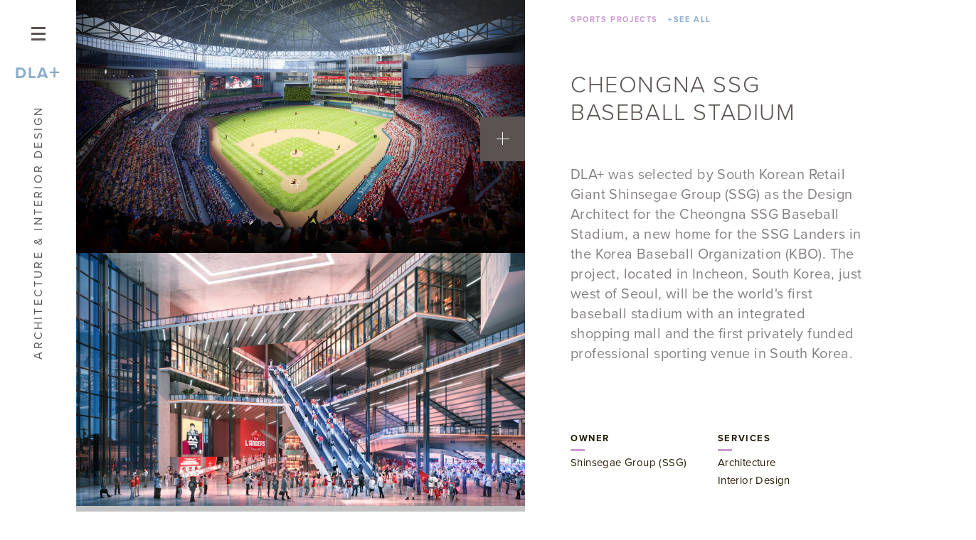

--- FILE ---
content_type: text/html; charset=utf-8
request_url: https://dlaplus.com/pages/cheongna-ssg-baseball-stadium
body_size: 21568
content:
<!DOCTYPE html><!--[if IE 7]><html class="ie7"><![endif]--><!--[if IE 8]><html class="ie8"><![endif]--><!--[if IE 9]><html class="ie9"><![endif]--><!--[if IE 10]><html class="ie10"><![endif]--><html lang="en"><head><meta charset="utf-8" /><meta content="width=device-width, initial-scale=1.0" name="viewport" /><script src="https://use.typekit.net/kho0qyu.js"></script><script>try{Typekit.load({ async: true });}catch(e){}</script><title>DLA+ Awarded Cheongna SSG Baseball Stadium and Commercial Complex Desi</title><meta content="DLA+ Awarded Cheongna SSG Baseball Stadium and Commercial Complex Desi" name="title"><meta content="Pittsburgh-based Sports Design Firm, DLA+ Architecture & Interior Design, was selected by South Korean Retail Giant Shinsegae Group (SSG) as the Design Architect for the Cheongna SSG Baseball Stadium, a new home for the SSG Landers in the Korea Baseball Organization (KBO) in Incheon, South Korea." name="description"><meta content="summary" name="twitter:card" /><meta content="https://dlaplus.com/pages/cheongna-ssg-baseball-stadium" property="twitter:url" /><meta content="https://dlaplus.com/pages/cheongna-ssg-baseball-stadium" property="og:url" /><meta content="DLA+ Awarded Cheongna SSG Baseball Stadium and Commercial Complex Desi" property="og:title" /><meta content="DLA+ Awarded Cheongna SSG Baseball Stadium and Commercial Complex Desi" name="twitter:title" /><meta content="Pittsburgh-based Sports Design Firm, DLA+ Architecture &amp; Interior Design, was selected by South Korean Retail Giant Shinsegae Group (SSG) as the Design Architect for the Cheongna SSG Baseball Stadium, a new home for the SSG Landers in the Korea Baseball Organization (KBO) in Incheon, South Korea." property="og:description" /><meta content="Pittsburgh-based Sports Design Firm, DLA+ Architecture &amp; Interior Design, was selected by South Korean Retail Giant Shinsegae Group (SSG) as the Design Architect for the Cheongna SSG Baseball Stadium, a new home for the SSG Landers in the Korea Baseball Organization (KBO) in Incheon, South Korea." name="twitter:description" /><meta content="https://dlaplus.com/media/W1siZiIsIjIwMjMvMDYvMjgvN21xOThwYnRyOV9TU0dfTGFuZGVyc19CYXNlYmFsbF9TdGFkaXVtX0ludGVyaW9yLmpwZyJdXQ/SSG%20Landers%20Baseball%20-%20Stadium%20Interior.jpg" property="og:image" /><meta content="https://dlaplus.com/media/W1siZiIsIjIwMjMvMDYvMjgvN21xOThwYnRyOV9TU0dfTGFuZGVyc19CYXNlYmFsbF9TdGFkaXVtX0ludGVyaW9yLmpwZyJdXQ/SSG%20Landers%20Baseball%20-%20Stadium%20Interior.jpg" name="twitter:image" /><link href="/favicon/android-icon-36x36.png" rel="icon" sizes="36x36" type="image/png" /><link href="/favicon/android-icon-48x48.png" rel="icon" sizes="48x48" type="image/png" /><link href="/favicon/android-icon-72x72.png" rel="icon" sizes="72x72" type="image/png" /><link href="/favicon/android-icon-96x96.png" rel="icon" sizes="96x96" type="image/png" /><link href="/favicon/android-icon-144x144.png" rel="icon" sizes="144x144" type="image/png" /><link href="/favicon/android-icon-192x192.png" rel="icon" sizes="192x192" type="image/png" /><link href="/favicon/apple-icon-57x57.png" rel="apple-icon" sizes="57x57" /><link href="/favicon/apple-icon-60x60.png" rel="apple-icon" sizes="60x60" /><link href="/favicon/apple-icon-72x72.png" rel="apple-icon" sizes="72x72" /><link href="/favicon/apple-icon-76x76.png" rel="apple-icon" sizes="76x76" /><link href="/favicon/apple-icon-114x114.png" rel="apple-icon" sizes="114x114" /><link href="/favicon/apple-icon-120x120.png" rel="apple-icon" sizes="120x120" /><link href="/favicon/apple-icon-144x144.png" rel="apple-icon" sizes="144x144" /><link href="/favicon/apple-icon-152x152.png" rel="apple-icon" sizes="152x152" /><link href="/favicon/apple-icon-180x180.png" rel="apple-icon" sizes="180x180" /><link color="#5A5351" href="/favicon/safari-pinned-tab.svg" rel="mask-icon" /><link href="/favicon/favicon-16x16.png" rel="icon" sizes="16x16" type="image/png" /><link href="/favicon/favicon-32x32.png" rel="icon" sizes="32x32" type="image/png" /><link href="/favicon/favicon-96x96.png" rel="icon" sizes="96x96" type="image/png" /><link href="/favicon/manifest.json" rel="manifest" /><link href="/favicon/favicon.ico" rel="shortcut icon" /><meta content="#5A5351" name="msapplication-TileColor" /><meta content="/favicon/ms-icon-144x144.png" name="msapplication-TileImage" /><meta content="#ffffff" name="theme-color" /><link rel="stylesheet" media="screen" href="/assets/application-17c43230136a88d27ce554dbe0b116cc7d39aebe38de67ed7a41b3da89632aa9.css" /><script src="/assets/application-058c461913876afe568e96382afe6cbb76d9d9e747d984ecf2ac7a3857f57cd0.js"></script><script src="/assets/modernizr-d20b16ba85cb1b132e87f2a5669976225a05153c7a4c2db1b849b85bfe3c39e6.js"></script><meta name="csrf-param" content="authenticity_token" />
<meta name="csrf-token" content="rsJh5SMLmF5mTy2/KlB+LyAF3GElRBjioPRsYQg0Jnq3Iks+zBYjz31ivWjCxouceHkyKPrETKqUSeH26ZngEQ==" /><meta name="google-site-verification" content="ZmRP8YhT9PXGeUmcex6_pWrol5OtsfufIUB_fUKMVZE" 
</head><body data-template="project"><img class="inject-me" src="/assets/sprite-84882df59788c40f2e919e739e886abcc20e044f6e3bf68c88f61116a3db7e2c.svg" /><!--Google Tag Manager--><script>(function(w,d,s,l,i){w[l]=w[l]||[];w[l].push({'gtm.start':
new Date().getTime(),event:'gtm.js'});var f=d.getElementsByTagName(s)[0],
j=d.createElement(s),dl=l!='dataLayer'?'&l='+l:'';j.async=true;j.src=
'https://www.googletagmanager.com/gtm.js?id='+i+dl;f.parentNode.insertBefore(j,f);
})(window,document,'script','dataLayer','GTM-P3X85B');</script><!--End Google Tag Manager--><header class="header"><div class="menu"><div class="menu__full-list"><div class="about-dla "><button aria-label="Close Full List Menu" class="close-full-list">&times</button><a href="/pages/about-dla">About DLA+</a><nav><ul><li class="our-process"><a href="/pages/our-process">Our Process</a></li><li class="services"><a href="/pages/services">Services</a></li><li class="our-people"><a href="/pages/our-people">Our People</a></li><li class="careers"><a href="/pages/careers">Careers</a></li><li class="awards"><a href="/pages/awards">Awards</a></li></ul></nav></div><div class="our-work "><button aria-label="Close Full List Menu" class="close-full-list">&times</button><a href="/pages/our-work">Our Work</a><nav><ul><li class="commercial"><a href="/pages/commercial">Workplace</a></li><li class="residential"><a href="/pages/residential">Residential</a></li><li class="education"><a href="/pages/education">Education</a></li><li class="healthcare"><a href="/pages/healthcare">Healthcare</a></li><li class="sports"><a href="/pages/sports">Sports</a></li><li class="hospitality-retail"><a href="/pages/hospitality-retail">Hospitality / Retail</a></li><li class="civic-community"><a href="/pages/civic-community">Civic &amp; Community</a></li></ul></nav><a class="view-all" href="/pages/our-work">View All</a></div></div><div class="menu__parent-list"><ul class="menu-list"><li data-menu="about-dla" id="about-dla">About DLA+</li><li data-menu="our-work" id="our-work">Our Work</li><li data-menu="contact" id="contact"><a href="/pages/contact">Contact</a></li><li data-menu="viewpoints" id="viewpoints"><a href="/pages/viewpoints">Viewpoints</a></li><li data-menu="news_posts"><a href="/news_posts">News</a></li><li data-menu="careers" id="careers"><a href="/pages/careers">Careers</a></li><li class="search-link"><span>Search</span><div class="search-link__input"><form action="/search"><input id="menu-search-input" name="q" placeholder="Enter Search Term" type="search" value=""><div class="search-link__toggle">&times;</div></input><input type="submit" /></form></div></li></ul></div></div><div class="mobile-menu"><nav><ul class="nav"><li> <a href="/pages/about-dla">About DLA+</a><ul class="nav"> <li> <a href="/pages/about-dla">Overview</a></li><li> <a href="/pages/our-process">Our Process</a></li><li> <a href="/pages/services">Services</a></li><li> <a href="/pages/our-people">Our People</a></li><li> <a href="/pages/careers">Careers</a></li><li> <a href="/pages/awards">Awards</a></li> </ul></li><li> <a href="/pages/our-work">Our Work</a><ul class="nav"> <li> <a href="/pages/our-work">Featured Projects</a></li><li> <a href="/pages/commercial">Workplace</a></li><li> <a href="/pages/education">Education</a></li><li> <a href="/pages/healthcare">Healthcare</a></li><li> <a href="/pages/hospitality-retail">Hospitality / Retail</a></li><li> <a href="/pages/residential">Residential</a></li><li> <a href="/pages/sports">Sports</a></li><li> <a href="/pages/civic-community">Civic & Community</a></li> </ul></li><li> <a href="/pages/viewpoints">Viewpoints</a></li><li> <a href="http://www.dlaplus.com/news_posts">News</a></li><li> <a href="/pages/contact">Contact</a></li><li> <a href="/pages/careers">Careers</a></li></ul><div class="search-link"><span>Search</span><div class="search-link__input"><form action="/search"><input name="q" placeholder="Enter Search Terms" type="search" value="" /><div class="search-link__toggle">&times;</div><input type="submit" /></form></div></div></nav></div><div class="header__bar"><div class="header__menu-toggle" id="menu"><span></span><img alt="Arrow" src="/assets/dlaarrow-c9b99529f0ba911ec85de9d5013185c7649065dc0c02e33e7dec94c677d2d3e5.svg" /></div><h1 class="logo"><a href="/">DLA<span>+</span></a></h1><span class="tagline">Architecture &amp; Interior Design</span></div></header><main><article id="project"><div class="project"><section class="project-intro right-side"><div class="project-intro__inner right-side__inner"><header><div class="breadcrumbs"><a href="/pages/sports"><h4 class="sports">Sports Projects</h4></a><a href="/pages/our-work"><span>+</span>See All</a></div></header><h1 class="project__title">Cheongna SSG Baseball Stadium</h1><p class="intro-copy">DLA+ was selected by South Korean Retail Giant Shinsegae Group (SSG) as the Design Architect for the Cheongna SSG Baseball Stadium, a new home for the SSG Landers in the Korea Baseball Organization (KBO). The project, located in Incheon, South Korea, just west of Seoul, will be the world's first baseball stadium with an integrated shopping mall and the first privately funded professional sporting venue in South Korea.</p></div></section><section class="project-media left-side"><button aria-label="Open project team information" id="team-toggle"><span class="plus"></span></button><section class="project-team" id="project-team"><div class="project-team__members"><h2>Project Team</h2><div class="member"><div class="member__bio 152"><div class="x-toggle 152"><div class="x"><p class="plus">&#43;</p></div></div><div class="bio__image"><img src="/media/W1siZiIsIjIwMjMvMDkvMjYvMXpibmVjdDE2el9DaHJpc19IYXVwdDIwMjMuanBnIl1d/Chris_Haupt2023.jpg" /></div><div class="bio__titles"><div class="bio__name">​Christopher Haupt, AIA</div><div class="bio__subname">President and COO/Principal</div><div class="bio__contact"><a href="mailto:CRHaupt@DLAplus.com">CONTACT</a><span>|</span></div><div class="bio__bio-link"><a href="/pages/christopher-r-haupt">BIO</a></div></div><div class="bio__top-projects"><ul><span>TOP PROJECTS</span><li><a href="/pages/9th-and-Penn">9th and Penn Building</a></li><li><a href="/pages/clarion-university-tippin-gymnasium-natatorium-renovation">PennWest Clarion ​University Tippin Gymnasium &amp; Natatorium Renovation</a></li><li><a href="/pages/southside-works-office-building">SouthSide Works Office Building</a></li><li><a href="/pages/penn-state-east-halls">Pennsylvania State University East Halls</a></li><li><a href="/pages/monongalia-county-ballpark">​Monongalia County Ballpark</a></li><li><a href="/pages/petersen-sports-complex-addition">Petersen Sports Complex Addition</a></li><li><a href="/pages/penn-state-berks-beaver-study">Berks Campus Beaver Community Center Study</a></li><li><a href="/pages/penn-state-bryce-jordan-center-basketball-suite-renovations">Penn State Bryce Jordan Center Basketball Suite Renovations</a></li></ul></div></div><div class="member__bio 1384"><div class="x-toggle 1384"><div class="x"><p class="plus">&#43;</p></div></div><div class="bio__image"><img src="/media/W1siZiIsIjIwMjMvMDkvMjcvM2FycmtqM3F5cF9MYXVyYV9EZWx1Y2EuanBnIl1d/Laura%20Deluca.jpg" /></div><div class="bio__titles"><div class="bio__name">Laura Deluca, RA</div><div class="bio__subname">Associate, Project Architect</div><div class="bio__contact"><a href="mailto:LEDeluca@DLAplus.com">CONTACT</a><span>|</span></div><div class="bio__bio-link"><a href="/pages/laura-deluca">BIO</a></div></div><div class="bio__top-projects"><ul><span>TOP PROJECTS</span><li><a href="/pages/penn-state-martin-hall">Pennsylvania State University East Halls: Martin Hall</a></li><li><a href="/pages/petersen-events-center-basketball-suite-renovations">Petersen Events Center Basketball Suite Renovations</a></li><li><a href="/pages/pnc-bank-two-pnc-tech-tower">PNC Bank, Two PNC Plaza</a></li><li><a href="/pages/university-of-pittsburgh-willis-academic-support-center-renovation">University of Pittsburgh Willis Academic Support Center Renovation</a></li><li><a href="/pages/the-club-at-nevillewood-expansion-and-renovations">The Club at Nevillewood Expansion and Renovations</a></li><li><a href="/pages/petersen-sports-complex-addition">Petersen Sports Complex Addition</a></li><li><a href="/pages/penn-state-bryce-jordan-center-basketball-suite-renovations">Penn State Bryce Jordan Center Basketball Suite Renovations</a></li><li><a href="/pages/pitt-football-wet-area">University of Pittsburgh Football Wet Area Renovation</a></li><li><a href="/pages/clarion-university-tippin-gymnasium-natatorium-renovation">PennWest Clarion ​University Tippin Gymnasium &amp; Natatorium Renovation</a></li><li><a href="/pages/cheongna-ssg-baseball-stadium">Cheongna SSG Baseball Stadium</a></li><li><a href="/pages/float-park-arena">FLOAT | Park Arena</a></li><li><a href="/pages/busan-esports-arena">Busan Esports Arena</a></li></ul></div></div><div class="member__bio 3000"><div class="x-toggle 3000"><div class="x"><p class="plus">&#43;</p></div></div><div class="bio__image"><img src="/media/W1siZiIsIjIwMjMvMDkvMjcvM3NnbzJxaWJjbl9QZXRlcl9Db3BldGFzLmpwZyJdXQ/Peter%20Copetas.jpg" /></div><div class="bio__titles"><div class="bio__name">Peter Copetas</div><div class="bio__subname">Architectural Designer</div><div class="bio__contact"><a href="mailto:PCCopetas@dlaplus.com">CONTACT</a><span>|</span></div><div class="bio__bio-link"><a href="/pages/peter-copetas">BIO</a></div></div><div class="bio__top-projects"><ul><span>TOP PROJECTS</span><li><a href="/pages/cheongna-ssg-baseball-stadium">Cheongna SSG Baseball Stadium</a></li></ul></div></div><div class="member__bio 2858"><div class="x-toggle 2858"><div class="x"><p class="plus">&#43;</p></div></div><div class="bio__image"><img src="/media/W1siZiIsIjIwMjMvMDkvMjcvNmVseHl6djVtcl9KYWNvYl9HcmVlbmUuanBnIl1d/Jacob%20Greene.jpg" /></div><div class="bio__titles"><div class="bio__name">Jacob Greene</div><div class="bio__subname">Architectural Designer</div><div class="bio__contact"><a href="mailto:JMGreene@dlaplus.com">CONTACT</a><span>|</span></div><div class="bio__bio-link"><a href="/pages/jacob-greene">BIO</a></div></div><div class="bio__top-projects"><ul><span>TOP PROJECTS</span><li><a href="/pages/pennsylvania-state-university-east-halls-sproul-and-geary-halls">Pennsylvania State University East Halls: Sproul and Geary Halls</a></li><li><a href="/pages/penn-state-east-halls">Pennsylvania State University East Halls</a></li><li><a href="/pages/cheongna-ssg-baseball-stadium">Cheongna SSG Baseball Stadium</a></li></ul></div></div></div><div class="team" id="team"><div class="team__member 152"><div class="team__member__image"><img src="/media/W1siZiIsIjIwMjMvMDkvMjYvMXpibmVjdDE2el9DaHJpc19IYXVwdDIwMjMuanBnIl1d/Chris_Haupt2023.jpg" /></div></div><div class="team__member 1384"><div class="team__member__image"><img src="/media/W1siZiIsIjIwMjMvMDkvMjcvM2FycmtqM3F5cF9MYXVyYV9EZWx1Y2EuanBnIl1d/Laura%20Deluca.jpg" /></div></div><div class="team__member 3000"><div class="team__member__image"><img src="/media/W1siZiIsIjIwMjMvMDkvMjcvM3NnbzJxaWJjbl9QZXRlcl9Db3BldGFzLmpwZyJdXQ/Peter%20Copetas.jpg" /></div></div><div class="team__member 2858"><div class="team__member__image"><img src="/media/W1siZiIsIjIwMjMvMDkvMjcvNmVseHl6djVtcl9KYWNvYl9HcmVlbmUuanBnIl1d/Jacob%20Greene.jpg" /></div></div></div></div><div class="project-facts"><h2>Interesting Info</h2><p>The new Cheongna Dome Complex will be the world's first baseball stadium with an integrated shopping mall and the first privately funded professional sporting venue in South Korea!</p></div></section><div class="slide-show-pagination-control"><div class="previous-arrow left-arrow"></div><div class="slide-count"></div><div class="next-arrow right-arrow"></div></div><div class="project-media__rotator"><img class="lazy-load" src="[data-uri]" data-original="/media/W1siZiIsIjIwMjMvMDYvMjgvN21xOThwYnRyOV9TU0dfTGFuZGVyc19CYXNlYmFsbF9TdGFkaXVtX0ludGVyaW9yLmpwZyJdXQ/SSG%20Landers%20Baseball%20-%20Stadium%20Interior.jpg"><img class="lazy-load" src="[data-uri]" data-original="/media/W1siZiIsIjIwMjMvMDYvMjgvOHI5MXk0a2txN19TU0dfTGFuZGVyc19CYXNlYmFsbF9FbnRyeS5qcGciXV0/SSG%20Landers%20Baseball%20-%20Entry.jpg"><img class="lazy-load" src="[data-uri]" data-original="/media/W1siZiIsIjIwMjMvMDYvMjgvM2llZHpvano3MV9TU0dfTGFuZGVyc19CYXNlYmFsbF9TdWl0ZS5qcGciXV0/SSG%20Landers%20Baseball%20-%20Suite.jpg"><img class="lazy-load" src="[data-uri]" data-original="/media/W1siZiIsIjIwMjMvMDYvMjgvNDI1c2QwcWxxZl9TU0dfTGFuZGVyc19CYXNlYmFsbF9JbmZpbml0eV9Qb29sLmpwZyJdXQ/SSG%20Landers%20Baseball%20-%20Infinity%20Pool.jpg"><img class="lazy-load" src="[data-uri]" data-original="/media/W1siZiIsIjIwMjMvMDYvMjgvODl0eTJzaDZ0ZV9TU0dfTGFuZGVyc19CYXNlYmFsbF9Ib3RlbF9TdWl0ZS5qcGciXV0/SSG%20Landers%20Baseball%20-%20Hotel%20Suite.jpg"></div></section><section class="project-details"><div class="project-details__inner"><div id="return-to-top"></div><div class="titled-details-block"><div class="titled-details-block__container"><div class="titled-details-block__copy"><dl><dt>Owner</dt><dd>Shinsegae Group (SSG)</dd></dl><dl><dt>Services</dt><dd>Architecture</dd><dd>Interior Design</dd></dl><dl><dt>Stadium Design Architect</dt><dd>DLA+ Architecture & Interior Design</dd></dl><dl><dt>Completion Date</dt><dd>On-Going</dd></dl><dl><dt>Project Size</dt><dd>21,000 Seats</dd></dl><dl><dt>Teaming Partners</dt><dd>Stadium M/E/P Engineer - ME Engineers</dd><dd>Stadium Structural Engineer - Thornton Tomasetti</dd><dd>Shopping Mall Design Architect - CRTKL</dd><dd>Local Architect - Haeahn Architecture</dd></dl></div></div></div><p>The project comprises two major components: a covered/dome baseball stadium with a seating capacity of 21,000 and the renowned Starfield shopping mall. The stadium is planned to operate year-round as a multi-purpose Sports &amp; Entertainment venue hosting various events including sports, concerts, community and private events, etc. The design of the stadium focuses on delivering unparalleled and enhanced fan and guest experiences for all visitors and attendees.</p>
<p>Prior to the award, DLA+ assisted SSG with Strategic Vision Planning and provided support throughout the project enabling process.</p></div></section></div><section class="project-pagination"><div class="project-pagination__inner"><a href="/pages/petersen-sports-complex-addition" class="next-project single-link"><div class="next-project__image"><img src="/media/W1siZiIsIjIwMjIvMTIvMDgvOGQ3d3lqejl4Yl9QaXR0UFNDQWRkaXRpb25fMTQuanBnIl1d/PittPSCAddition_14.jpg" /></div><div class="next-project__details"><div class="next-project__line"></div><h6>NEXT PROJECT:</h6><h5>Petersen Sports Complex Addition</h5></div></a></div></section></article></main><footer><div class="footer-wrapper"><div class="footer-wrapper__column"><a class="footer-wrapper__logo" href="http://www.dlastorino.com/" target="_blank"><img alt="DLA Logo" src="/assets/DLALogo-7b76c9928c0b82d4ce96034f10a87d990f1dd38c02d344de6547f80a2d469b2c.svg" /></a><div class="footer-wrapper__column-inner"><div class="footer-wrapper__social"><a href="/pages/contact"><span>Get In Touch</span></a><a href="https://twitter.com/@DLA_Plus" target="_blank">Twitter</a><span>/&nbsp;</span><a href="https://www.linkedin.com/company/3017087" target="_blank">Linkedin</a><span>/&nbsp;</span><a href="https://www.instagram.com/dla_plus/" target="_blank">Instagram</a></div><div class="footer-wrapper__newsletter"><button aria-label="Opens newsletter form" id="toggle-newsletter">Newsletter</button><div class="hubspot-form"><script charset="utf-8" type="text/javascript" src="//js.hsforms.net/forms/shell.js"></script><script>hbspt.forms.create({portalId: "5665203", formId: "90b2dbf9-7c59-46e9-827d-97c4b86bc7aa"});</script></div></div></div><div class="project-portal"><a href="https://infoexchange.dlaplus.com/UserWeb/Login/" target="_blank">Project Portal</a></div></div><div class="footer-wrapper__column"><p class="footer-wrapper__copyright">&copy; Copyright 2026 DLA+ Architecture and Interior Design. Website Design and Development <a href="https://www.walltowall.com" target="_blank">Wall-to-Wall Studios</a>.</p></div></div></footer></body></html>

--- FILE ---
content_type: text/html; charset=utf-8
request_url: https://www.google.com/recaptcha/enterprise/anchor?ar=1&k=6LdGZJsoAAAAAIwMJHRwqiAHA6A_6ZP6bTYpbgSX&co=aHR0cHM6Ly9kbGFwbHVzLmNvbTo0NDM.&hl=en&v=PoyoqOPhxBO7pBk68S4YbpHZ&size=invisible&badge=inline&anchor-ms=20000&execute-ms=30000&cb=wtced2rgmqy4
body_size: 48840
content:
<!DOCTYPE HTML><html dir="ltr" lang="en"><head><meta http-equiv="Content-Type" content="text/html; charset=UTF-8">
<meta http-equiv="X-UA-Compatible" content="IE=edge">
<title>reCAPTCHA</title>
<style type="text/css">
/* cyrillic-ext */
@font-face {
  font-family: 'Roboto';
  font-style: normal;
  font-weight: 400;
  font-stretch: 100%;
  src: url(//fonts.gstatic.com/s/roboto/v48/KFO7CnqEu92Fr1ME7kSn66aGLdTylUAMa3GUBHMdazTgWw.woff2) format('woff2');
  unicode-range: U+0460-052F, U+1C80-1C8A, U+20B4, U+2DE0-2DFF, U+A640-A69F, U+FE2E-FE2F;
}
/* cyrillic */
@font-face {
  font-family: 'Roboto';
  font-style: normal;
  font-weight: 400;
  font-stretch: 100%;
  src: url(//fonts.gstatic.com/s/roboto/v48/KFO7CnqEu92Fr1ME7kSn66aGLdTylUAMa3iUBHMdazTgWw.woff2) format('woff2');
  unicode-range: U+0301, U+0400-045F, U+0490-0491, U+04B0-04B1, U+2116;
}
/* greek-ext */
@font-face {
  font-family: 'Roboto';
  font-style: normal;
  font-weight: 400;
  font-stretch: 100%;
  src: url(//fonts.gstatic.com/s/roboto/v48/KFO7CnqEu92Fr1ME7kSn66aGLdTylUAMa3CUBHMdazTgWw.woff2) format('woff2');
  unicode-range: U+1F00-1FFF;
}
/* greek */
@font-face {
  font-family: 'Roboto';
  font-style: normal;
  font-weight: 400;
  font-stretch: 100%;
  src: url(//fonts.gstatic.com/s/roboto/v48/KFO7CnqEu92Fr1ME7kSn66aGLdTylUAMa3-UBHMdazTgWw.woff2) format('woff2');
  unicode-range: U+0370-0377, U+037A-037F, U+0384-038A, U+038C, U+038E-03A1, U+03A3-03FF;
}
/* math */
@font-face {
  font-family: 'Roboto';
  font-style: normal;
  font-weight: 400;
  font-stretch: 100%;
  src: url(//fonts.gstatic.com/s/roboto/v48/KFO7CnqEu92Fr1ME7kSn66aGLdTylUAMawCUBHMdazTgWw.woff2) format('woff2');
  unicode-range: U+0302-0303, U+0305, U+0307-0308, U+0310, U+0312, U+0315, U+031A, U+0326-0327, U+032C, U+032F-0330, U+0332-0333, U+0338, U+033A, U+0346, U+034D, U+0391-03A1, U+03A3-03A9, U+03B1-03C9, U+03D1, U+03D5-03D6, U+03F0-03F1, U+03F4-03F5, U+2016-2017, U+2034-2038, U+203C, U+2040, U+2043, U+2047, U+2050, U+2057, U+205F, U+2070-2071, U+2074-208E, U+2090-209C, U+20D0-20DC, U+20E1, U+20E5-20EF, U+2100-2112, U+2114-2115, U+2117-2121, U+2123-214F, U+2190, U+2192, U+2194-21AE, U+21B0-21E5, U+21F1-21F2, U+21F4-2211, U+2213-2214, U+2216-22FF, U+2308-230B, U+2310, U+2319, U+231C-2321, U+2336-237A, U+237C, U+2395, U+239B-23B7, U+23D0, U+23DC-23E1, U+2474-2475, U+25AF, U+25B3, U+25B7, U+25BD, U+25C1, U+25CA, U+25CC, U+25FB, U+266D-266F, U+27C0-27FF, U+2900-2AFF, U+2B0E-2B11, U+2B30-2B4C, U+2BFE, U+3030, U+FF5B, U+FF5D, U+1D400-1D7FF, U+1EE00-1EEFF;
}
/* symbols */
@font-face {
  font-family: 'Roboto';
  font-style: normal;
  font-weight: 400;
  font-stretch: 100%;
  src: url(//fonts.gstatic.com/s/roboto/v48/KFO7CnqEu92Fr1ME7kSn66aGLdTylUAMaxKUBHMdazTgWw.woff2) format('woff2');
  unicode-range: U+0001-000C, U+000E-001F, U+007F-009F, U+20DD-20E0, U+20E2-20E4, U+2150-218F, U+2190, U+2192, U+2194-2199, U+21AF, U+21E6-21F0, U+21F3, U+2218-2219, U+2299, U+22C4-22C6, U+2300-243F, U+2440-244A, U+2460-24FF, U+25A0-27BF, U+2800-28FF, U+2921-2922, U+2981, U+29BF, U+29EB, U+2B00-2BFF, U+4DC0-4DFF, U+FFF9-FFFB, U+10140-1018E, U+10190-1019C, U+101A0, U+101D0-101FD, U+102E0-102FB, U+10E60-10E7E, U+1D2C0-1D2D3, U+1D2E0-1D37F, U+1F000-1F0FF, U+1F100-1F1AD, U+1F1E6-1F1FF, U+1F30D-1F30F, U+1F315, U+1F31C, U+1F31E, U+1F320-1F32C, U+1F336, U+1F378, U+1F37D, U+1F382, U+1F393-1F39F, U+1F3A7-1F3A8, U+1F3AC-1F3AF, U+1F3C2, U+1F3C4-1F3C6, U+1F3CA-1F3CE, U+1F3D4-1F3E0, U+1F3ED, U+1F3F1-1F3F3, U+1F3F5-1F3F7, U+1F408, U+1F415, U+1F41F, U+1F426, U+1F43F, U+1F441-1F442, U+1F444, U+1F446-1F449, U+1F44C-1F44E, U+1F453, U+1F46A, U+1F47D, U+1F4A3, U+1F4B0, U+1F4B3, U+1F4B9, U+1F4BB, U+1F4BF, U+1F4C8-1F4CB, U+1F4D6, U+1F4DA, U+1F4DF, U+1F4E3-1F4E6, U+1F4EA-1F4ED, U+1F4F7, U+1F4F9-1F4FB, U+1F4FD-1F4FE, U+1F503, U+1F507-1F50B, U+1F50D, U+1F512-1F513, U+1F53E-1F54A, U+1F54F-1F5FA, U+1F610, U+1F650-1F67F, U+1F687, U+1F68D, U+1F691, U+1F694, U+1F698, U+1F6AD, U+1F6B2, U+1F6B9-1F6BA, U+1F6BC, U+1F6C6-1F6CF, U+1F6D3-1F6D7, U+1F6E0-1F6EA, U+1F6F0-1F6F3, U+1F6F7-1F6FC, U+1F700-1F7FF, U+1F800-1F80B, U+1F810-1F847, U+1F850-1F859, U+1F860-1F887, U+1F890-1F8AD, U+1F8B0-1F8BB, U+1F8C0-1F8C1, U+1F900-1F90B, U+1F93B, U+1F946, U+1F984, U+1F996, U+1F9E9, U+1FA00-1FA6F, U+1FA70-1FA7C, U+1FA80-1FA89, U+1FA8F-1FAC6, U+1FACE-1FADC, U+1FADF-1FAE9, U+1FAF0-1FAF8, U+1FB00-1FBFF;
}
/* vietnamese */
@font-face {
  font-family: 'Roboto';
  font-style: normal;
  font-weight: 400;
  font-stretch: 100%;
  src: url(//fonts.gstatic.com/s/roboto/v48/KFO7CnqEu92Fr1ME7kSn66aGLdTylUAMa3OUBHMdazTgWw.woff2) format('woff2');
  unicode-range: U+0102-0103, U+0110-0111, U+0128-0129, U+0168-0169, U+01A0-01A1, U+01AF-01B0, U+0300-0301, U+0303-0304, U+0308-0309, U+0323, U+0329, U+1EA0-1EF9, U+20AB;
}
/* latin-ext */
@font-face {
  font-family: 'Roboto';
  font-style: normal;
  font-weight: 400;
  font-stretch: 100%;
  src: url(//fonts.gstatic.com/s/roboto/v48/KFO7CnqEu92Fr1ME7kSn66aGLdTylUAMa3KUBHMdazTgWw.woff2) format('woff2');
  unicode-range: U+0100-02BA, U+02BD-02C5, U+02C7-02CC, U+02CE-02D7, U+02DD-02FF, U+0304, U+0308, U+0329, U+1D00-1DBF, U+1E00-1E9F, U+1EF2-1EFF, U+2020, U+20A0-20AB, U+20AD-20C0, U+2113, U+2C60-2C7F, U+A720-A7FF;
}
/* latin */
@font-face {
  font-family: 'Roboto';
  font-style: normal;
  font-weight: 400;
  font-stretch: 100%;
  src: url(//fonts.gstatic.com/s/roboto/v48/KFO7CnqEu92Fr1ME7kSn66aGLdTylUAMa3yUBHMdazQ.woff2) format('woff2');
  unicode-range: U+0000-00FF, U+0131, U+0152-0153, U+02BB-02BC, U+02C6, U+02DA, U+02DC, U+0304, U+0308, U+0329, U+2000-206F, U+20AC, U+2122, U+2191, U+2193, U+2212, U+2215, U+FEFF, U+FFFD;
}
/* cyrillic-ext */
@font-face {
  font-family: 'Roboto';
  font-style: normal;
  font-weight: 500;
  font-stretch: 100%;
  src: url(//fonts.gstatic.com/s/roboto/v48/KFO7CnqEu92Fr1ME7kSn66aGLdTylUAMa3GUBHMdazTgWw.woff2) format('woff2');
  unicode-range: U+0460-052F, U+1C80-1C8A, U+20B4, U+2DE0-2DFF, U+A640-A69F, U+FE2E-FE2F;
}
/* cyrillic */
@font-face {
  font-family: 'Roboto';
  font-style: normal;
  font-weight: 500;
  font-stretch: 100%;
  src: url(//fonts.gstatic.com/s/roboto/v48/KFO7CnqEu92Fr1ME7kSn66aGLdTylUAMa3iUBHMdazTgWw.woff2) format('woff2');
  unicode-range: U+0301, U+0400-045F, U+0490-0491, U+04B0-04B1, U+2116;
}
/* greek-ext */
@font-face {
  font-family: 'Roboto';
  font-style: normal;
  font-weight: 500;
  font-stretch: 100%;
  src: url(//fonts.gstatic.com/s/roboto/v48/KFO7CnqEu92Fr1ME7kSn66aGLdTylUAMa3CUBHMdazTgWw.woff2) format('woff2');
  unicode-range: U+1F00-1FFF;
}
/* greek */
@font-face {
  font-family: 'Roboto';
  font-style: normal;
  font-weight: 500;
  font-stretch: 100%;
  src: url(//fonts.gstatic.com/s/roboto/v48/KFO7CnqEu92Fr1ME7kSn66aGLdTylUAMa3-UBHMdazTgWw.woff2) format('woff2');
  unicode-range: U+0370-0377, U+037A-037F, U+0384-038A, U+038C, U+038E-03A1, U+03A3-03FF;
}
/* math */
@font-face {
  font-family: 'Roboto';
  font-style: normal;
  font-weight: 500;
  font-stretch: 100%;
  src: url(//fonts.gstatic.com/s/roboto/v48/KFO7CnqEu92Fr1ME7kSn66aGLdTylUAMawCUBHMdazTgWw.woff2) format('woff2');
  unicode-range: U+0302-0303, U+0305, U+0307-0308, U+0310, U+0312, U+0315, U+031A, U+0326-0327, U+032C, U+032F-0330, U+0332-0333, U+0338, U+033A, U+0346, U+034D, U+0391-03A1, U+03A3-03A9, U+03B1-03C9, U+03D1, U+03D5-03D6, U+03F0-03F1, U+03F4-03F5, U+2016-2017, U+2034-2038, U+203C, U+2040, U+2043, U+2047, U+2050, U+2057, U+205F, U+2070-2071, U+2074-208E, U+2090-209C, U+20D0-20DC, U+20E1, U+20E5-20EF, U+2100-2112, U+2114-2115, U+2117-2121, U+2123-214F, U+2190, U+2192, U+2194-21AE, U+21B0-21E5, U+21F1-21F2, U+21F4-2211, U+2213-2214, U+2216-22FF, U+2308-230B, U+2310, U+2319, U+231C-2321, U+2336-237A, U+237C, U+2395, U+239B-23B7, U+23D0, U+23DC-23E1, U+2474-2475, U+25AF, U+25B3, U+25B7, U+25BD, U+25C1, U+25CA, U+25CC, U+25FB, U+266D-266F, U+27C0-27FF, U+2900-2AFF, U+2B0E-2B11, U+2B30-2B4C, U+2BFE, U+3030, U+FF5B, U+FF5D, U+1D400-1D7FF, U+1EE00-1EEFF;
}
/* symbols */
@font-face {
  font-family: 'Roboto';
  font-style: normal;
  font-weight: 500;
  font-stretch: 100%;
  src: url(//fonts.gstatic.com/s/roboto/v48/KFO7CnqEu92Fr1ME7kSn66aGLdTylUAMaxKUBHMdazTgWw.woff2) format('woff2');
  unicode-range: U+0001-000C, U+000E-001F, U+007F-009F, U+20DD-20E0, U+20E2-20E4, U+2150-218F, U+2190, U+2192, U+2194-2199, U+21AF, U+21E6-21F0, U+21F3, U+2218-2219, U+2299, U+22C4-22C6, U+2300-243F, U+2440-244A, U+2460-24FF, U+25A0-27BF, U+2800-28FF, U+2921-2922, U+2981, U+29BF, U+29EB, U+2B00-2BFF, U+4DC0-4DFF, U+FFF9-FFFB, U+10140-1018E, U+10190-1019C, U+101A0, U+101D0-101FD, U+102E0-102FB, U+10E60-10E7E, U+1D2C0-1D2D3, U+1D2E0-1D37F, U+1F000-1F0FF, U+1F100-1F1AD, U+1F1E6-1F1FF, U+1F30D-1F30F, U+1F315, U+1F31C, U+1F31E, U+1F320-1F32C, U+1F336, U+1F378, U+1F37D, U+1F382, U+1F393-1F39F, U+1F3A7-1F3A8, U+1F3AC-1F3AF, U+1F3C2, U+1F3C4-1F3C6, U+1F3CA-1F3CE, U+1F3D4-1F3E0, U+1F3ED, U+1F3F1-1F3F3, U+1F3F5-1F3F7, U+1F408, U+1F415, U+1F41F, U+1F426, U+1F43F, U+1F441-1F442, U+1F444, U+1F446-1F449, U+1F44C-1F44E, U+1F453, U+1F46A, U+1F47D, U+1F4A3, U+1F4B0, U+1F4B3, U+1F4B9, U+1F4BB, U+1F4BF, U+1F4C8-1F4CB, U+1F4D6, U+1F4DA, U+1F4DF, U+1F4E3-1F4E6, U+1F4EA-1F4ED, U+1F4F7, U+1F4F9-1F4FB, U+1F4FD-1F4FE, U+1F503, U+1F507-1F50B, U+1F50D, U+1F512-1F513, U+1F53E-1F54A, U+1F54F-1F5FA, U+1F610, U+1F650-1F67F, U+1F687, U+1F68D, U+1F691, U+1F694, U+1F698, U+1F6AD, U+1F6B2, U+1F6B9-1F6BA, U+1F6BC, U+1F6C6-1F6CF, U+1F6D3-1F6D7, U+1F6E0-1F6EA, U+1F6F0-1F6F3, U+1F6F7-1F6FC, U+1F700-1F7FF, U+1F800-1F80B, U+1F810-1F847, U+1F850-1F859, U+1F860-1F887, U+1F890-1F8AD, U+1F8B0-1F8BB, U+1F8C0-1F8C1, U+1F900-1F90B, U+1F93B, U+1F946, U+1F984, U+1F996, U+1F9E9, U+1FA00-1FA6F, U+1FA70-1FA7C, U+1FA80-1FA89, U+1FA8F-1FAC6, U+1FACE-1FADC, U+1FADF-1FAE9, U+1FAF0-1FAF8, U+1FB00-1FBFF;
}
/* vietnamese */
@font-face {
  font-family: 'Roboto';
  font-style: normal;
  font-weight: 500;
  font-stretch: 100%;
  src: url(//fonts.gstatic.com/s/roboto/v48/KFO7CnqEu92Fr1ME7kSn66aGLdTylUAMa3OUBHMdazTgWw.woff2) format('woff2');
  unicode-range: U+0102-0103, U+0110-0111, U+0128-0129, U+0168-0169, U+01A0-01A1, U+01AF-01B0, U+0300-0301, U+0303-0304, U+0308-0309, U+0323, U+0329, U+1EA0-1EF9, U+20AB;
}
/* latin-ext */
@font-face {
  font-family: 'Roboto';
  font-style: normal;
  font-weight: 500;
  font-stretch: 100%;
  src: url(//fonts.gstatic.com/s/roboto/v48/KFO7CnqEu92Fr1ME7kSn66aGLdTylUAMa3KUBHMdazTgWw.woff2) format('woff2');
  unicode-range: U+0100-02BA, U+02BD-02C5, U+02C7-02CC, U+02CE-02D7, U+02DD-02FF, U+0304, U+0308, U+0329, U+1D00-1DBF, U+1E00-1E9F, U+1EF2-1EFF, U+2020, U+20A0-20AB, U+20AD-20C0, U+2113, U+2C60-2C7F, U+A720-A7FF;
}
/* latin */
@font-face {
  font-family: 'Roboto';
  font-style: normal;
  font-weight: 500;
  font-stretch: 100%;
  src: url(//fonts.gstatic.com/s/roboto/v48/KFO7CnqEu92Fr1ME7kSn66aGLdTylUAMa3yUBHMdazQ.woff2) format('woff2');
  unicode-range: U+0000-00FF, U+0131, U+0152-0153, U+02BB-02BC, U+02C6, U+02DA, U+02DC, U+0304, U+0308, U+0329, U+2000-206F, U+20AC, U+2122, U+2191, U+2193, U+2212, U+2215, U+FEFF, U+FFFD;
}
/* cyrillic-ext */
@font-face {
  font-family: 'Roboto';
  font-style: normal;
  font-weight: 900;
  font-stretch: 100%;
  src: url(//fonts.gstatic.com/s/roboto/v48/KFO7CnqEu92Fr1ME7kSn66aGLdTylUAMa3GUBHMdazTgWw.woff2) format('woff2');
  unicode-range: U+0460-052F, U+1C80-1C8A, U+20B4, U+2DE0-2DFF, U+A640-A69F, U+FE2E-FE2F;
}
/* cyrillic */
@font-face {
  font-family: 'Roboto';
  font-style: normal;
  font-weight: 900;
  font-stretch: 100%;
  src: url(//fonts.gstatic.com/s/roboto/v48/KFO7CnqEu92Fr1ME7kSn66aGLdTylUAMa3iUBHMdazTgWw.woff2) format('woff2');
  unicode-range: U+0301, U+0400-045F, U+0490-0491, U+04B0-04B1, U+2116;
}
/* greek-ext */
@font-face {
  font-family: 'Roboto';
  font-style: normal;
  font-weight: 900;
  font-stretch: 100%;
  src: url(//fonts.gstatic.com/s/roboto/v48/KFO7CnqEu92Fr1ME7kSn66aGLdTylUAMa3CUBHMdazTgWw.woff2) format('woff2');
  unicode-range: U+1F00-1FFF;
}
/* greek */
@font-face {
  font-family: 'Roboto';
  font-style: normal;
  font-weight: 900;
  font-stretch: 100%;
  src: url(//fonts.gstatic.com/s/roboto/v48/KFO7CnqEu92Fr1ME7kSn66aGLdTylUAMa3-UBHMdazTgWw.woff2) format('woff2');
  unicode-range: U+0370-0377, U+037A-037F, U+0384-038A, U+038C, U+038E-03A1, U+03A3-03FF;
}
/* math */
@font-face {
  font-family: 'Roboto';
  font-style: normal;
  font-weight: 900;
  font-stretch: 100%;
  src: url(//fonts.gstatic.com/s/roboto/v48/KFO7CnqEu92Fr1ME7kSn66aGLdTylUAMawCUBHMdazTgWw.woff2) format('woff2');
  unicode-range: U+0302-0303, U+0305, U+0307-0308, U+0310, U+0312, U+0315, U+031A, U+0326-0327, U+032C, U+032F-0330, U+0332-0333, U+0338, U+033A, U+0346, U+034D, U+0391-03A1, U+03A3-03A9, U+03B1-03C9, U+03D1, U+03D5-03D6, U+03F0-03F1, U+03F4-03F5, U+2016-2017, U+2034-2038, U+203C, U+2040, U+2043, U+2047, U+2050, U+2057, U+205F, U+2070-2071, U+2074-208E, U+2090-209C, U+20D0-20DC, U+20E1, U+20E5-20EF, U+2100-2112, U+2114-2115, U+2117-2121, U+2123-214F, U+2190, U+2192, U+2194-21AE, U+21B0-21E5, U+21F1-21F2, U+21F4-2211, U+2213-2214, U+2216-22FF, U+2308-230B, U+2310, U+2319, U+231C-2321, U+2336-237A, U+237C, U+2395, U+239B-23B7, U+23D0, U+23DC-23E1, U+2474-2475, U+25AF, U+25B3, U+25B7, U+25BD, U+25C1, U+25CA, U+25CC, U+25FB, U+266D-266F, U+27C0-27FF, U+2900-2AFF, U+2B0E-2B11, U+2B30-2B4C, U+2BFE, U+3030, U+FF5B, U+FF5D, U+1D400-1D7FF, U+1EE00-1EEFF;
}
/* symbols */
@font-face {
  font-family: 'Roboto';
  font-style: normal;
  font-weight: 900;
  font-stretch: 100%;
  src: url(//fonts.gstatic.com/s/roboto/v48/KFO7CnqEu92Fr1ME7kSn66aGLdTylUAMaxKUBHMdazTgWw.woff2) format('woff2');
  unicode-range: U+0001-000C, U+000E-001F, U+007F-009F, U+20DD-20E0, U+20E2-20E4, U+2150-218F, U+2190, U+2192, U+2194-2199, U+21AF, U+21E6-21F0, U+21F3, U+2218-2219, U+2299, U+22C4-22C6, U+2300-243F, U+2440-244A, U+2460-24FF, U+25A0-27BF, U+2800-28FF, U+2921-2922, U+2981, U+29BF, U+29EB, U+2B00-2BFF, U+4DC0-4DFF, U+FFF9-FFFB, U+10140-1018E, U+10190-1019C, U+101A0, U+101D0-101FD, U+102E0-102FB, U+10E60-10E7E, U+1D2C0-1D2D3, U+1D2E0-1D37F, U+1F000-1F0FF, U+1F100-1F1AD, U+1F1E6-1F1FF, U+1F30D-1F30F, U+1F315, U+1F31C, U+1F31E, U+1F320-1F32C, U+1F336, U+1F378, U+1F37D, U+1F382, U+1F393-1F39F, U+1F3A7-1F3A8, U+1F3AC-1F3AF, U+1F3C2, U+1F3C4-1F3C6, U+1F3CA-1F3CE, U+1F3D4-1F3E0, U+1F3ED, U+1F3F1-1F3F3, U+1F3F5-1F3F7, U+1F408, U+1F415, U+1F41F, U+1F426, U+1F43F, U+1F441-1F442, U+1F444, U+1F446-1F449, U+1F44C-1F44E, U+1F453, U+1F46A, U+1F47D, U+1F4A3, U+1F4B0, U+1F4B3, U+1F4B9, U+1F4BB, U+1F4BF, U+1F4C8-1F4CB, U+1F4D6, U+1F4DA, U+1F4DF, U+1F4E3-1F4E6, U+1F4EA-1F4ED, U+1F4F7, U+1F4F9-1F4FB, U+1F4FD-1F4FE, U+1F503, U+1F507-1F50B, U+1F50D, U+1F512-1F513, U+1F53E-1F54A, U+1F54F-1F5FA, U+1F610, U+1F650-1F67F, U+1F687, U+1F68D, U+1F691, U+1F694, U+1F698, U+1F6AD, U+1F6B2, U+1F6B9-1F6BA, U+1F6BC, U+1F6C6-1F6CF, U+1F6D3-1F6D7, U+1F6E0-1F6EA, U+1F6F0-1F6F3, U+1F6F7-1F6FC, U+1F700-1F7FF, U+1F800-1F80B, U+1F810-1F847, U+1F850-1F859, U+1F860-1F887, U+1F890-1F8AD, U+1F8B0-1F8BB, U+1F8C0-1F8C1, U+1F900-1F90B, U+1F93B, U+1F946, U+1F984, U+1F996, U+1F9E9, U+1FA00-1FA6F, U+1FA70-1FA7C, U+1FA80-1FA89, U+1FA8F-1FAC6, U+1FACE-1FADC, U+1FADF-1FAE9, U+1FAF0-1FAF8, U+1FB00-1FBFF;
}
/* vietnamese */
@font-face {
  font-family: 'Roboto';
  font-style: normal;
  font-weight: 900;
  font-stretch: 100%;
  src: url(//fonts.gstatic.com/s/roboto/v48/KFO7CnqEu92Fr1ME7kSn66aGLdTylUAMa3OUBHMdazTgWw.woff2) format('woff2');
  unicode-range: U+0102-0103, U+0110-0111, U+0128-0129, U+0168-0169, U+01A0-01A1, U+01AF-01B0, U+0300-0301, U+0303-0304, U+0308-0309, U+0323, U+0329, U+1EA0-1EF9, U+20AB;
}
/* latin-ext */
@font-face {
  font-family: 'Roboto';
  font-style: normal;
  font-weight: 900;
  font-stretch: 100%;
  src: url(//fonts.gstatic.com/s/roboto/v48/KFO7CnqEu92Fr1ME7kSn66aGLdTylUAMa3KUBHMdazTgWw.woff2) format('woff2');
  unicode-range: U+0100-02BA, U+02BD-02C5, U+02C7-02CC, U+02CE-02D7, U+02DD-02FF, U+0304, U+0308, U+0329, U+1D00-1DBF, U+1E00-1E9F, U+1EF2-1EFF, U+2020, U+20A0-20AB, U+20AD-20C0, U+2113, U+2C60-2C7F, U+A720-A7FF;
}
/* latin */
@font-face {
  font-family: 'Roboto';
  font-style: normal;
  font-weight: 900;
  font-stretch: 100%;
  src: url(//fonts.gstatic.com/s/roboto/v48/KFO7CnqEu92Fr1ME7kSn66aGLdTylUAMa3yUBHMdazQ.woff2) format('woff2');
  unicode-range: U+0000-00FF, U+0131, U+0152-0153, U+02BB-02BC, U+02C6, U+02DA, U+02DC, U+0304, U+0308, U+0329, U+2000-206F, U+20AC, U+2122, U+2191, U+2193, U+2212, U+2215, U+FEFF, U+FFFD;
}

</style>
<link rel="stylesheet" type="text/css" href="https://www.gstatic.com/recaptcha/releases/PoyoqOPhxBO7pBk68S4YbpHZ/styles__ltr.css">
<script nonce="TPY-Ibc0asXnR_USs2TJlQ" type="text/javascript">window['__recaptcha_api'] = 'https://www.google.com/recaptcha/enterprise/';</script>
<script type="text/javascript" src="https://www.gstatic.com/recaptcha/releases/PoyoqOPhxBO7pBk68S4YbpHZ/recaptcha__en.js" nonce="TPY-Ibc0asXnR_USs2TJlQ">
      
    </script></head>
<body><div id="rc-anchor-alert" class="rc-anchor-alert">This reCAPTCHA is for testing purposes only. Please report to the site admin if you are seeing this.</div>
<input type="hidden" id="recaptcha-token" value="[base64]">
<script type="text/javascript" nonce="TPY-Ibc0asXnR_USs2TJlQ">
      recaptcha.anchor.Main.init("[\x22ainput\x22,[\x22bgdata\x22,\x22\x22,\[base64]/[base64]/[base64]/[base64]/cjw8ejpyPj4+eil9Y2F0Y2gobCl7dGhyb3cgbDt9fSxIPWZ1bmN0aW9uKHcsdCx6KXtpZih3PT0xOTR8fHc9PTIwOCl0LnZbd10/dC52W3ddLmNvbmNhdCh6KTp0LnZbd109b2Yoeix0KTtlbHNle2lmKHQuYkImJnchPTMxNylyZXR1cm47dz09NjZ8fHc9PTEyMnx8dz09NDcwfHx3PT00NHx8dz09NDE2fHx3PT0zOTd8fHc9PTQyMXx8dz09Njh8fHc9PTcwfHx3PT0xODQ/[base64]/[base64]/[base64]/bmV3IGRbVl0oSlswXSk6cD09Mj9uZXcgZFtWXShKWzBdLEpbMV0pOnA9PTM/bmV3IGRbVl0oSlswXSxKWzFdLEpbMl0pOnA9PTQ/[base64]/[base64]/[base64]/[base64]\x22,\[base64]\x22,\x22d8ObwqA4w69Zw73CscOrw4rCg3BiVxvDp8OYdFlCQ8KFw7c1HX/CisOPwoHCrAVFw6YifUklwrYew7LCgMKOwq8OwrPCq8O3wrxMwp4iw6JjB1/DpB9ZIBFnw4w/VFZgHMK7woPDuhB5VHUnwqLDvsKBNw8kDkYJwofDn8Kdw6bCmsOgwrAGw5rDj8OZwptvaMKYw5HDhMKLwrbCgHJtw5jClMKKb8O/M8Khw4rDpcORRcOTbDw6fArDoSAFw7IqwqbDk03DqDjCjcOKw5TDmgfDscOcfgXDqht9woQ/O8OvHkTDqH/CqmtHEsOmFDbCkxFww4DCgz0Kw5HCqiXDoVtgwoJBfiYNwoEUwpVAWCDDolV5dcOjw6sVwr/DhcKUHMOyUMK1w5rDmsOjTHBmw5zDt8K0w4NSw4rCs3PCuMOMw4lKwqlWw4/DosOvw6MmQhTCjDgrwq8hw67DucOkwpcKNkRgwpRhw7nDtxbCusOEw4Y6wqx5wpgYZcOtwqXCrFpWwpUjNG4Tw5jDqWnCkRZ5w5k/[base64]/CisOIXz7CrzgFFcKDBGjCp8O5w5A+McKfw4lIE8KPO8Kiw6jDtMKBwoTCssOxw7d8cMKIwp88NSQrworCtMOXDyhdegVTwpUPwot8YcKGQ8K4w49zHcKgwrM9w5tRwpbCsl0Ww6Vow6Q/IXopwobCsERwYMOhw7Jkw74Lw7VeQ8OHw5jDpcKFw4A8ScO7M0PDgwPDs8ORwqLDqE/CqHLDo8KTw6TCgRHDui/Drz/DssKLwovCr8OdAsK2w7k/[base64]/Dk2zChwvCjsKaw7Aiwqgdw5NeeGR4Yx3CnnEDwoEKw6p2w5/DtwXDkzTDg8KpH2tew7zDtcOww5HCtjPCg8KOfMOww7FtwpEgARNccMKKw5zDrcOpw5vCi8KJAMO1RT/Csih/wpDCusOYBMKqw4BKw5lzMsOhw7dQYCHCncOcwqFlfcOHLwLChsO5bAgRWEMfZUjCmFldbEvDtMOPPHhDVcO3SsKAw5XCjFfDnsOQw4IIw57CtTzChsKgKm3DksOgZMK/N1fDvzvDh1Fpwox5w5dAwo/CrHXCjcKQYUzCgsOfKBzDigHDq28cwoHDnAs2wqouw6/CpFkuw4YYQsKTKMKnwqjDtz0kw5PCjMO1TsO+w4FRw4Nhwp/Crg4lBnjCpELCvsK3w5bCnnnDm0ImdgUTJMKawplawqvDncKbwp7Dk3PCgSokwpspScOjwrfDgcKYwpnCoDcfwrRiHcKIwoHCosOhU1AcwpEUKsO3d8Orw4QQUwjDrl4/w57Cv8K9UEYlW23CvcK+LMOOwqzDm8KgN8K+w68SGcOSKx7DhVLDrsKLYsOow4HCqsKnwpJyWXkNw6QMeDPDjMO+w7heLQ/DgA3Cr8Ozwp1bBS0jw6fDpjFgw55jPgHDpMKWwpnCgkwSw7t7wrDDvwfCt1k7w5/DtDHDmMOFwqIZScKTw73DhWLCvn7DiMKuwrYpX109w6IIwqhXX8O7AsOLwpDCrQHChW3ChcOcbzR/[base64]/[base64]/w7p4wotpIcKWClZ+w7RxbETCnsOQSsOJwoTCtSQMQSTDhhTCscK2w5bCnsOhwpfDmhEMw4/[base64]/[base64]/[base64]/wqfDlxQ0YyTCuAPDh0DCjhQSXBXCmsOOwqMqw4rCs8KpJkzCuTtxaUjDtsK3w4HDsW7DnMKGFAnDr8KRGjpDwpIQw4vDscKUaVnCicOqOTclX8OgESPDn1/DhsOGCkXCkDszE8KzwrrCncKcUsOsw4DCkiR9wrlywplaFijCosOHcMKOw7VxZmhZPjVCDMOaBw5veQ3DnGh7MhF5worClQjCssOCwo/[base64]/wpHDmUbCk0gwccKzLyrDm8ORQhPDgjvDoMKaRgF5Z8Klw7/DjF45w63ClsOIVsOvw7rCssOSw7pFw7jCssKJYzDCoGpDwrbDnMOpw6YwVQzDgcO2Q8K5w4pGT8OKw57DtMOTw5DCiMKeE8OdwrfCmcKHVj9EFi59FlckwpUjRwBjKW8KKcOjKMKfeSnClcOjF2A4w5nDnRjCnMKMIcOGEcOLwojCm0cxYQBOw5hKK8Kcw7E9A8OAwp/DkxPCqQQwwq/DtEdRw6lYJ15ew4TCtcOYMCLDn8KzD8OFR8K3d8KGw43Cn3TDiMKTKMOiNmrDiSLCpMOOw5bCqihCYsOPwp5XOW5VQkzCtF0OdsK4wr9Lwp8AUVXCgn7Cn0k7wpZDw5rDmsOMwqLDosORJD5/[base64]/[base64]/DtGkxAcKuV8KaLMOiw6Epej9vwqlsIyQRccKkWW0gNsKPI1gtw5fDniBAIkoQKMO+wrMkZETCmsOqDsOnwpbDszILbsOWw7sHasOnFh5XwpZifDXDp8O0RcOiw7bDqn/[base64]/[base64]/[base64]/wofDpcKHw6/DocO/[base64]/DjDHClVbCpcORw6nDssKVFVI/C1hnHyrCusOOwqfCtMOXw7vDtcObGsKVNjRoJi00wpJ4I8O8NRPDgcK0wqsEwpjCknE1wq/Ck8KgwrTCqyTDlcO8w77DoMOqwppowqZnOsKvw4DDk8KxOcOBa8OswqnCjMOSAn/CngLDt0HDo8Orw6R2BF9gOMOowrksC8KSwqnDvcOwYTHCp8OsUsOJw7vCtcKWUcKANDYMWzvCh8O1YcKAZUROw5zChCREMcO2EjttwpvDn8OUbnHCmcKDw4doO8OMUcOpwpVFw6thYsOKw5QdLghFYRwvaHTCpcKVIcKAG3bDssKjDMKAHHwawq/Cg8ObScKDJA3DtcKcw6M/CsKxw4V8w4A6DzRxF8ONAUTCryDClcObR8OfLzLCo8OQwo1jwo4fwoLDm8OmwoXDg14Fw5Mswoc+VMKcHcOgbWUTA8KAw6LCmgBfVXzCt8OyfWshJsKZCD0nwpAFXB7DkcOUJ8Okew/DmlrCiwwlC8OewrEsdy1QGWHDvcOlPW7CkMOWwqNEJMKmwq/DrsOTVsOMWcK6wqLCgcKwwpfDqRhQw7vCvMOPasKQXMKAU8KEDkfCnU/[base64]/DrsOCwoIPOEHChlHCg8ODdV7CvcO/[base64]/[base64]/wq3DusOJcsOpw6zCusKzwr5qw5FIJMO7w6JwwqgdMRZSS3QtDcOMfl3DosKCd8O7YsKFw6EPwrRMSwIZOsOQwpXDjToEJcKnw6TCpsOCwqvDqAoewpXCrWNjwqFlw5x5w7jDgsO2wrInVsK8YGJIdETCgCVGwpAGHFg3w6DDlsOWwo3CpWUHwo/[base64]/bcKHOn4cw4/Dr8O4YVILT8OBUmcIwph9w7gLwrBKT8OUPg3CqcKNw5EEaMKcajFNw54lwoLCqitOZsOnKErCssKwL1vChsKSTBdOwp13w6IHIMKSw7bCqMOKMcOZahkhw5nDtcOkw5k+HsKxwpYBw7/DoCt6WsKCeizDjsOpSyHDpFLCgVDCisKMwr/CusKTDiHCj8OsI1MawpEBKDtqwqMmcXzDhTTDvDZrG8OHQcKtw4DDtVrCs8O8woLDiETDjXvDskTClcKzw5hyw4AVAWIzMsKVwpXCkxjCusOIwrvCi2VWJXR1cxbDvklYw7TDuAdawr1POH/ClcK4w7rChsO/TmLDuijCncKFTcO8Fk0Rwo7Do8O4wrnCtHkQAsO3KcOFwpPCgWzCvjPDlm/CmQzCji1lF8KeM0FdMgk0wrYcesOXw4k8SsKjTxMTXFfDqgvCosKHKSbCkgQuGcKoDU3CtcOANUTDgMO7bcOtASghw6/DoMOSXR/Cp8O1V2HCjEInwr9MwqBxwrw5woIxwrN6ejbDk1bDo8OBJRwNGDzDosK3wp8aHnHCkcOZTS3Ctj3Dm8K/IcKXIsKoCsOtwrlNwoPDlz/[base64]/DsCnCp1HCpFNRMXg0WAcww6R4ScKcd8O5w4xxcWnCscO5wqvDkBfCnMOSTkFhDy7CpcK/[base64]/[base64]/IgM+wrDChcK2wplgwqVuHcKDDsOKTcO7w4BswrHDpQHChcO3HBHCl1rCpcKtRCbDnMO3Q8O/[base64]/w6NMwoxbw5lScQvCjCbCh8Oew5TCn8OJw4fCgEfCtcOvwr1nwo44wpQJUcK7OsO+c8KWKxDDkcO1wo3DrT/CgMO4wrQ2w5LDtXbDo8K6worDi8OywrzChsOMaMKYCsOPWUVxw4Efw5poOGjCi1DCjnrCr8O8w5JaY8OwT10Xwo46OMOHBCwHw4XChsKbw6zCpcKXw5ErecOnw6/DqQbCk8O0dMOIGQ/CkcOubQLClcKKw4tawrPCrMOBwpRROiHDjcK/Tz4ww4XCkhdxw4vDkh5TalEqw4V/wplmT8KjIlnCh3nDgcOYwovChgVLw5zDqcKvw53CoMO7bMO8V07CqsKMwrzCs8OVw4RGwpvCiSRGX1Zzw4DDgcKZIBsUOMK+w6ZvLEPCsMOBO2zCjxNiwpE/[base64]/DpsOdJ8O2w6Rtw53CtHLCgAQHw7PDv03CosOee0Q0AVFMdH7CkGZSwprClEnDt8OrwqnDmh/DuMKlf8OMwpnDmsOQKsOOdjbCsRFxXsOFRB/Dr8KzT8OfIcKcw43Dn8KOwoIsw4fChw/Cum9SRUofL2LDjRrDqMOERcKTw6rCtsKew6LCk8OFwptuT1o+FCEGYFE4ZcOkwq/ChjLDrFYYwpN7w5HDhcKTw5kew6HCl8Kwc0o5w4wPc8KhWTvDnsOLJcK7aR9nw5rDv13DksKOTW01PMOUworDvxwpwrbDgcKiw6Zow5nDpw1RNsOue8OpHjHDr8KwQRdUwqkTI8O8AWfCp31owrFgw7cNwo0FXSzCuGvCr3XDinnDg2/DpMOlNQtNLjUQwq3Dn0wUw4TDg8OAw7JMw57DosObQRkFwrNMw6ZzdsKTeUrCrHnCqcK0SmxkJ2DDtMOhYA7CuFUnw6Eowrk5JjRsJT/CtsK2TmLCvcKnFsKma8O+wotMdMKFV0Mdw5LCs0HDqBsmw5EpTxpmw5h2wprDhGzDlQkUIWdSw73DjsKjw6F8wpkVF8KGwpMlw5bCvcOYw67DhDzDg8Obw7TCjlAJDBPCmMOww54aXcObw6JBw63CnG58wrVVQFdea8Onw7EOwp/[base64]/a8O9MXDDpl3DtsKSw4jDlws0w4/Cu8KSw7oqY8OjwpDDgBHDhEvDgwQdw7TDvXXDlXoLHMOHLcK1wpPDiBrDgSXDocKSwqEjw5lOKMOkw4A6w7IjNMOQwqRTFcKnBANTRsOZXMOueSIcw4MLwr7DvsOcwrJhwqTClDvDgCh3Qg3CowTDmMKDw4tywrPDkifDtjg8woHCi8KMw6/CrwoIwoLDuWHCgMK+RMO3w7XDqMKzwprDq1IcwrlfwpvCiMOzGMKIwqvDsTU8ES58RsKow75XQS03wpVbc8K3w6jCvsOyERjDksODa8K1XMKHKmcFwqbCksKdL1/CsMKLK2LCnMKNb8KMwqkDZjvCnMK8wojDisKAbsKxw69Hw4tcBy86J15Xw4DCrcOJX3IaGMOSw7rDhsO3woZLwpvDvHhDB8K3w7pLMh3CqMK3w7bDrU3DlD/Ck8KYw5VZcB1Xw7dDw6bDmMK7w5MHwqPDjjoLwonCgMOLewd2wpJKw4QNw6Ebw78hNsKyw7NPc1UURWXCik4hP1cQwpHCjh13CUHDhxnDpMK/XMOvTk3CnDpxOsO0wp/ChBkrw5jDhQLCi8OqdcKdPG0iRsOUwqsUw6cCNMO3X8ObZynDqcKfTEMBwqXCtDJ/[base64]/w6wjw75Rw593w6hLw4YMwrJdw7wFEFpFw4k/[base64]/DqsO8w44Ww4zCn8OHdnXDvmNLwpjDiVp0UcKGw4Brwp7CsS7Dh3gLcAEVw5PDq8Ogw6lGwpclw7PDgsKaFgbDgsK/wpwVwpw2RsOTSFHCk8KmwoLDsMONwrvDnGAGw4XDoDMGwpIvXxLCp8OnCwRiVH0zGcOcF8OlPGgjIsOrw7jCpFh0wpB7B3PDgzdaw6DCriXDkMKoK0VLw53DhSR3wrPCvVhdf1vDrizCriLCtsO9wobDh8O0W17DglrDgcOwAyhVwovCg3B/wqY/TMOkCcOvXjRHwoFZX8KUAmwbwrglwoDDmMKdG8O9ZFrClCLCrHvDjkLDnsOKw6PDgcOawrxiA8ORAShYRHQHBzfCk0DChinChFvDkk4fAcK8PcK6wqvCgD/DqHzDicOASjXDoMKQCcOmwr/[base64]/CgcK6wpcaw71LJntNYsOSw7k3w58cagHDkmXDkcOGaWnDm8O4wqPCkzHDijVfZRgAHmzCvm/Dk8KJXSlfwp3Ds8KhNgkUFMOlGlETw5M3w6d1HcOpw7/ChDQBw5o7a3fDqzrDjcO7w6wFfcOnbcOBw51fXFPDp8KxwqPCiMKiw4bCs8OsZjjCrcOYK8KzwpZHcH9hei/[base64]/Cl8OrwqPCuBfCqcKmYRTDmsOOwqrDs1g1w5NSwrdkccKVw4A8wofCoR4xTidbwonDh0XCslwJwpw2wpXDtMKTEcK+wrYiw7ksUcOsw7lBwpRmw5jDgX7CksKMwph3Rz1zw6ZTHyXDr2HDj1l7Hgd7w5JKBnMcw5JkOMOmUsOQwq/[base64]/[base64]/wqTDjMOzw6zDsWnCqnFQLhxLQRRQw6VgB8OYw7x0w73Drmo8KHbCiHMrw7sGw4how4zDlXLCqUkHwqjCk2Ikwo7DsQ/[base64]/[base64]/CgMKTTmvCv8O1KW/DmMKRMntCJnlKwpfCojYUwoB6w6Ezw4Bew6ZwdXTCumA8TsOmw43Ck8OnWMKbagjDsn87w5UwwrTCkcKrdVl5wo/DpcKuGjHDmcKBw6PDoEvDvcKKwpw4OMKXw4x3ewnDnMKswrPDjhXClCrDlsOoAELCgsOZW2vDo8Kzw5Mgwp/Cgy1Dwr7CsFbDrTDDmsOgw6fDrWw+w4vDnsKHwo/[base64]/CtcKIw6I0bsOULMOrw6QpNMK1wo3Cil4lw5jDli/DpDMrDC13wpczeMKSw7nDpXPDl8Kbw5XDmjIvW8OEfcK5Sy3DgTTDtgVtLw3DpHojGsOeCyvDhMOMwoxTEAvClWrDkgjCv8O8GMKlN8KHw57DvcO0wo0HKkpJwp/Ct8ODKMOZCSZ7wo8/w7/[base64]/DkgXChAtCP8OuOC8Pw6xywpXDo8KSw4LDjsKNFCd7w7DCpwsIw5AKTgZZVgjCojDClljCl8Ocwqgiw7rDosKAwqF+Ikp5fsOCwqzCt2zDlTvCmMOGHMObwr/[base64]/[base64]/[base64]/DmG9mw7XDt8K0w5TDpcKqwp3DhMKRL2/DlsKZaE0GBMKBA8KGGSHCisKKw7FBw7/CncOiwp/DkzF9SMKVEcKRwrXCr8K/[base64]/w7wjw4XDo8KUcnt0woHClH0BWsOrw6XCm8OEecKgwogCdsOIV8KrN3J/[base64]/DnGhmVgcqeAV3LsK5w6lATX7DiMKYDMKGbwrCnhDCoCPCuMO+w7DCvAHDnsKxwobCg8OeOMOIO8OuFk/ClGEhdsKjw4DDlMOzwoTDhsKBw58pwq13w7zDhMK/R8OJwoLCnEzCl8OYeFXDlsOxwr0aZR/Co8KnHMOuAcKZwqHChMKhYw3CqlHCusKxw5kOwrxSw7hLVUQjLzlzwoXCkxrDvDNlQGgQw4kqIjciGcOrKn1XwrcXECckwqshbsK/KsKFZyPDk2DDlsKFw5vDnG/ChMOADjwpG3zCscK5w7fDrcKiSMKTL8OUw6jCpkbDpMKpHUXCvsK7BsO/wqTCmMO9Gh7ChgXDtX7DgMO+QcOsZMOzB8O1woUJScOwwr3CrcOTWTXCvDclw63CtG8hwpBwwpfDocKmw4AAA8OPwpnDsWLDvmbDmsKmCmN1YsO6wpjDqcOFJ0Fzw6TCtcK/wqM9L8Oew6HDh2xxw5PChCw0wo/Cij8gwokKP8Kowqo0w7Q1eMO+IUjCpDNPX8K7wobCqcOkw7PCmsO3w4VESGHCnsOzw6rDghNTJ8KEw7RfEMOiw5RwE8Ofw4zDnVc/wpxtw5fCp35rLMOqwrvDr8KlD8Kfwp7CicKGYMORw43CkhFRBF8sVHXCvsOlw451AcKkDwF3w7PDv3zDjRbDknc8RMKTw70cWMKUwq89w77Dq8OyLnHDr8K4WWrCuGrCosO4B8Obw7/Cp3E/wrPCrMO/w7/DncKwwoHCpF4AGMO7Ol17w6jDqsKcwqbDt8OOwp/Dt8KQw4cIw4RIFsKtw7vCpkEUdGsOw6MVXcK/w4/CosKrw7Vrwr3Cm8OCQcKKwpXCscO8EmPDnsOZwqVhwo1tw68HfGwaw7RmeXp1e8KnTy7DqAUDXmYJw73DqcO6XsOqcsOXw6UCw6hmw5HCucKiwpHCksKPKlHDj1TDtyMSeRPCo8OKwrQ9aw5Uw4/CnEpRwq/[base64]/ChQHCplvCi8O/w4bCusOQwpQcwrEuCxVQUlR9worDn03CoB/CpzzCrcKLBSBsAQ5owpgywo5UVsKbw6l9YSbDksKUw6HCl8KxdsOwaMKdwrDCtcK9wpjDjTPCs8OCw57Dj8KpNGgzwqDCs8OywrrDviFmw6vCgsK+w5DCiAABw6MHOsKyUTjCqsKEw547GcOAIkXDuSt6OUpsZsKOw6pBLQ7Dj3PCnCdoMVN/[base64]/CqcOicD/CmDfDuifDrcOywoVewrPDugYEw4h/wppRIcKCwrXCjCfDoMKIG8KsLiMcMMKXG0/CssOOFSdHF8KDMsKbw51ZwpzDlRY/GsO/woxpbgnDo8O8w7/[base64]/CkCHDphBeeiBOJcO2PWxfwrTDrGEzCMKXw7VgRRvDtSR0w5syw7FqL3vCsz4vw6/DscKWwoBXNMKMw50TVzzDkgpCI1gAwoHCosK+TGY8w4jDvcKEwpXCvsOYFMKKw7jCgMOZw51kwrDCqsOww4RpwqXCtcOwwqHDkRJBw7fCuRnDnMKtE0bCqgTDnhzClBxwC8KyDkbDvwtOw55Iw4BTwpDDqXgjwqdhwqnDmMKrw6JFw4fDjcK9CRFeAMKoa8OnPsKVw5/[base64]/DtMKew7lvwpFPO8OODxFuwoTChcK+P0HDrAbCvBhFb8Kdw4F8NcODWGBVw43Dhx5EYcKZbsOcwpfDt8OJK8KwwoDDmGrCqcOeBE0kagsRSnbDux/Ds8KYEsK/[base64]/DkhXCtcObwqDCkcOCEwzChxByfMK/Mz/Ct8OhMMOFbFbClsOIUcO1KcKFwo3Doiolw7o4wpvDiMOSwqRqfAzDksKsw7ooEktvw5VrTsO3EhLCrMOUZnBJw7vCjGoROsOnckXDucO2w63DigrCuBrDs8Okw67CpBNWbsK2H1PCsWvDkMO2wohdwp/[base64]/CrTluw4lHw4oYw5xDw7rDrMOVaMORwow3wrlZP8KSI8OgVQ3CqVLDmMOqYsKELcK6wrdOwq52K8OhwqQFw49Ow51kBsKSwqzCsMO4W0QYw4k6wqXDnMO0J8OUw5nCtcK+woBawo/[base64]/DumZebxhzZDJrARDDv8O1w5fCvcOUSA5aXyfCiMOFBmpYwr1kfkAbw7w/S2h0E8KGw73CnDI/[base64]/w6PDqV5Bw7ALF38Hw4kUwrzChsK2wpnDjHNuwpQFSsKrw5UvRcKnw6HCv8OxfsKYw5NyCkkuwrPDoMODdk3DicKOwpoLw6/[base64]/L8O4wrLDt8K7YRjCpy0kw7zDsyzDhUAvwrEGw4nCm004ZgQ8w6zDuEVQwq/[base64]/w7wOw7wHwobDrBnCk1bDkcOywrB6Km5Twr/[base64]/[base64]/EcOJS8O2OlTDqcKuw61gHkFLWmzCuxDDu8K2HiPDtBxUw73ChHzDsy/Dh8KrImjDqDDCk8OpFBZDwph6woInOcKWUVF5wrzCsibDhcOZawrCmAnCiG16w6rDrWTCpMKgwrbCqxUcaMKjfcO0w5RHQMOvw7Y6fsOMwprCvgcidgk/W0nDpQg4wow4fwEyLxtnw4pwwr/CsS9LDMOoUTLDnAjCg1nDp8KsbsOhw6VCU2AKwqc3Zl0hasO/VHELwp3DqC0/woRtScKSBywzB8KTw7XDlsOGwqvDjsOISsONwpAGH8K3w7rDkMOWwr7Chm8eQgnDhn0EwoHCu2/DiwYww5wML8OhwpnDtsO4w4vCl8OwVnrDnAgJw6TDr8OPJcOvw5ExwqnDhQfDoSbDgw3CkH0YYMOODFjDoj1vwonDmUAew61Hw5kabBnCmsOMUcKufcKNC8ORRMOSMcOUASwPA8OEdMKzfF1UwqvDmDfCjyrCjjfCrhPDh0U8wqUZY8O6E2QFwq/Cvi51ARnCtWc2w7XDkmfDrsOow6jCjwJQw5PCjwBIwojCocOMwpLDiMKNNWnDgsKnDTkJwqV7wrJbwo7Dm0zDtg/Do3lWf8Kow5YRXcOQwqgycXXDhsKIEFR4DMKow5PDow/CmgIfLF97w47CkMOwa8OEwpt3woxAwp4ew7l/LsO8w6/DrMOHKyDDqsK8wpzCmsO6AnjCsMKXw73Cn0DDkDrDuMOzQUQcfMKQw61swoTDtFHDscOcCsKwfxbDv1bDosKEP8KGABUBwqI/T8OSwowrEMO/QhZlwpjDl8OhwotTwo4cT2TDhnEMwqDChMK1woDDocKfwo18HiHCmsKMNmwpwpXDiMKEJSoWM8OkwqHCjgjDo8ODXy4kwpvCucKrHcOPUFLCoMOyw7nDksKVw53DvUZfw6BjeD5dw55tdHosAV/DhcOrA03CjlbCiW/Do8OLLmXCsMKMFQrCo1/CgVdYA8ORwo3Cv27Dp3IvBlzDhHjDtsKPw6IcWXg2YMKSVsONwrDCqMOBGjfDgl7Du8OKNsKawrbDs8KAWETDiHvDuS1Zwo7CjsOwN8OefG1mUyTCmcKMJsOABcKHD3vCjcOHL8KvZy7DrgfDh8OrBcKYwop5wpHCmcO9w7bDqw4yN3fDlUs9wrPCusKMRMKVwq/Dsy/ClcKBw6XDjcKGK2rCisOLBmECwooSLF7DoMOsw6vDncKIP0Vewr88w6nDoQJ1wocSKXTCky46w4nDllPCgRnDk8KCaAfDn8OnwrnDuMK7w6QNQQ4TwrIDC8O7MMOpG0DDp8KOwrXCqsK/NsONwpUlJcOqwoPCo8Kow5psBcOaR8KbDkbCrcODw6IowoVfwpXDsnrClMOGwrHCrgjDvMKrwprDusKcJMO8T1oRw67CgwwFasKlwrnDssKtwq7ChMKWUcKIw7/DlsKjCcOmwrDDtMK1wqXDsV4uA1UJw5XCvBPCvlECw4w9GBhYwqMFR8OXwr5ww5LDuMK+AMK2R2tGZnXCgMOeMgoBVMK1woQrJcOIw5rDiFs7fcKIEsO/w5zDnDXDjMOqw7xhKsOfw6TDmVFrwpTCtsK1wpwoJHh0VsO8LgXCrEgJwoAKw5bCsBbCoAvDhMKmw6tSw67DmlTCu8OOw6zCpnvCnMK3N8OTw5QtdWrCrcKNYzotw7lNw57Cg8KAw5jDhcOrT8KewqJHRhbCmcO/ccKGWsOpa8O9wqLDhC3CrMKjwrTCgQw1a0smw4MTejPDksO2FyxvQF9Vw6tZw7vCoMO8KjXDhsOfOl/DicO8w6bClF3CisKWZMKOccKswplAwooxw5fDsg7ClE7ChsKzw5N0WFNXPMKuwoPDhQDDkMKvATvDuHotwrjCocOGwoYHwqDCqMOJwoPDlhPDi3wCeknCtDYfIsKYVMOsw50XYsKAV8O2BkMlwq7CscO/ZTHCnMKcwqYDdHDDvcKxw713wpRyLMOWAMKLCifCoWhPDcKsw7rDjBtcUcOoEsOhw6Y6Q8Ojw6MLGHU/wq4+BUTCrMOUw4NZWAnDmEJVJRrCuG4FC8O/[base64]/DqF1rcMOVMsOtI8KIwo9Lwq/[base64]/[base64]/DpWVWS8OzwqnCjUTDsyALwqHDpMOMw4TCjcKXJHDCiMKSwoYAw5LCpMOQw5jDhkLDkcKawrrDrR3CtMKVw7rDvW/[base64]/N308acK3wrnDqDtkwrJPQjjCl2VWTkbDq8OUw6vDosKERyzCvWhAExvCnF/ChcKEYUjCnUtmwqjCg8KYwpHDpinDvxQ3w5XCrsKkwpI7w5/DmcOkcMOFF8Ofw5/CksOCETQaJnnCrMOVCMO+wowwAcKvB2nDu8OZKMKZNArDqHDCmsKYw5zCtWrCkMKII8Onw6fChQMVMR3CnAIOwpvDk8KpfsOkYMK3BcKYw4vCpEvClcOgw6TCqsKzP3xHw5DCjcOWwqDCpBs2QMO1w4vCpzF5wpHDp8OWw7vDrMKww7TDjsOuT8ONwo/CtzrCtnnDnUcFwpMXw5XCvGoLw4TClcKzw5LCtB5jP2hJEMO/FsKiU8O3WcKYdApUwoxDw5Eiwq1VI0jDnkwmOsOSLMKyw5J2wofDksK0QG7CpE8+w78dwofChHd8wplHwpskMgPDuF5iYmhkw43Dh8OjEMKjF3XDmsOTw5xFwoDDhcOaAcK5wrw8w5YNM0hJwoIKDXPCoy/CsHvDhnTDmgLDnEo7w4vCpyfDhsOmw5LCunnCkMO3cSRSwr50w78fwrDDgsOpdTNPwroVwr1ZNMK8Z8O3QcODQmx2D8K/bj7CjsOoTMO3TxxRwprDtMO/[base64]/DkMOgw77ClHnDuCh1B8ORL8K5W8OCTsOaw6nDoF4JwpzCnGZawq83w4wEw57Dh8KBwr7Dng3Cv3HDgcOjGT7DimXCsMO2L3JWw51mw6fDkcO4w6h+AhTCh8ODOE1FNWthNsOXwpsGwqJ4dSoHw68Hwp/Dt8O7w5zDhMOFw7VMaMKYw4Z9wrbDp8Kaw4J1QcOpYBXDi8OuwqdUMcKFw7rCh8KHaMKRw48rw7Btwq42wpHCn8KBw7kEw6fChGPDiU0kw63Dhh3ClQ9sTlTDpSLDpcO+wovDqmXCssOwwpLCqXHCg8OCVcOrwozCmcOtdko8wpLDt8KWVmjDmiArw5HCqVE2w7VUA0/DmCA6w58aHiXDqjfDvzDCpkdALW8dFsO9w7NPAcKKIBXDpsOXwojDqMO1QsOqWsKGwr/CnC/DjcOfNE8Cw7vDgj/Dm8KUCsODGsONwrHDlcKiBMKnw57CnMOid8OCw6bCqsKIwrLClsOdZgFCw77DlQLDs8Kaw4NZa8KpwpFzVMOpJ8O7JCzDsMOGB8OybMObwooQB8Kqwr/[base64]/CuMOPw6nDhCEGHl4tVcOEBcOJHcOHw5zCiikfwqnCqsObVxNgYMOUWcKbw4TDkcOcaSrDuMKbw50dw4EvXQXDtMKlSzrCjX9mw5HCgsKfU8KmwqHCnEMVw4fDjMKZWMOYL8OFwoYUKn3CvxQ1b2Vjwp/[base64]/wogGYMKQw7AOwoR8w5IkHsKrw6PCv8KLwoJqTEDCmMOUDTQkL8KmVsOEAB/DsMOhA8OXDGpXWsKIW0rCscOfw4DDt8OxK2zDusO0w4nCmsKaPwonwo/CplLCvHQKwpwDCsK2wqg5wrEMAcOPwrHCmlXChwQ5w5rDsMKtFnHDkMORw65zBsKpEWDDkWbDp8Kjw5PDnCjDmcKYeCjCmCLDrSkxQcKuwrhWw7UYw7xowoNtwr59e0RcXUddUMO+w4fDi8KLekjCnFrCi8O0w7Fuwr/CrsOpN0LCj0QKIMO0DcOKFzPDuSUxHsO2LxfCkHjDuEkewqNnf0/Dji1jwqoSSjzDlnXDpcKPVTXDvlfDjHXDhMOEA10ODXMawqtPwq0DwrF5Nx55w77CsMKdwq3Dgxg/wqc5wo/DsMOEw6omw7/CicOQLnstw4VkTCwBwqLCmnY5asK4wqbDvWFTVRLCpGRtwoLCg0JqwqnCl8O2TXFFVS/CkR/CrRpKSyFAwoN1wrIZA8ODw7jCjsKxXmwDwocJAhfCksOmwqIxwqFzwp/Chm/CjsKJHxzDtQhyVMO7QA7DmjA8ZMKww5xxMXA6ecOww6J/fsKBO8K+RHtbU0vCoMOkQMOibE/CnsOTHyrCi1jCvCofw6nDkn0vT8OmwoHDgGUjBT8cw6vDrcOSSxIoHcO2CMKswoTCg3vDpcO5G8OFw5ZVw6fCk8KZw6vDnVzDnhrDk8O0w5jCuVjCmjfCm8KuwpJlw65owqxCCTIow77DmcKSw5Ayw67DusKMRMOywohNAMOCwqQHJGXDoXx8wqt1w5Eiw58/wpTCosKqL0LCs0XDtRPCqjXDlsKEwpHDisOdR8OVJsObaEs8w4ltw4HCj3zDlMODTsOYw4JLw5HDpFJtOhjDgm/DryZiwrXDiWsKHj7Du8KGDU5pw6wKbMKLGCjCqz5WdMOYw5VTwpXDvcK7cEzCi8K3wq0qPMKYcA3DjyYUwoBDwoReCUs7wrfDnMO7w68wGW1cEz3CkcKhJcKtYcOcw6ByEwlfwoo5w5jCsl4ww4DDssKjDMO4DcKULMKhbkfCvUgoWH7DgMO3wrFgJsOawrPDo8K/YW3CjgfDicObPMKGwo4RwqzCs8Ocwo/CgsOPeMOfw5nCiW4DDMOowo/CgsKLPVDDi2w8HsOHL39Jw5fDqsOgZUTDuFosSMOfwo1qe1hPWwHCicKMw65AWcOGL3vCkyPDi8KWw49lwrIrwobDh3nDqwoVwqfCs8KVwoJ3FcKQfcOdGTLCisK7YwlTwpsSfWk9Tn7CoMK7wq8CeVNdNMKcwqvClmDDh8KBw6Vkw7pHwrLDucKTAFotB8OjPQ/[base64]/Csh/DmGrDrsO5FcK/wrnDvGfDjEDDmWrCmGglwrYVaMOdw7zCrMObw6M6wpzCosO6bxFCw4N9bMOSTkxCwpoMw6XCpVJWLgjDlQ3CjsOMw4FAScKvwqxtw7Nfw6TDvMK1cVQGwo7DqWQQecKCAcKOCMKjwqPCj1whYMKYwrrDr8OSDGMhw5fDmcOWw4ZeS8OwwpLCuzs+MnDCug/CssOlwosvwpLCjcKiwqjDnkbDtUvCohfDr8OGwqpow7ttX8OIwr9HRBA0cMK8P0xsOsKxw5ZJw7XCkVDDul3DqV7Du8KAwoLCpkbDkcKowqfDsWjCq8OSw4HCnj8QwpMlw70twp0\\u003d\x22],null,[\x22conf\x22,null,\x226LdGZJsoAAAAAIwMJHRwqiAHA6A_6ZP6bTYpbgSX\x22,0,null,null,null,1,[21,125,63,73,95,87,41,43,42,83,102,105,109,121],[1017145,333],0,null,null,null,null,0,null,0,null,700,1,null,0,\[base64]/76lBhnEnQkZnOKMAhk\\u003d\x22,0,0,null,null,1,null,0,0,null,null,null,0],\x22https://dlaplus.com:443\x22,null,[3,1,3],null,null,null,1,3600,[\x22https://www.google.com/intl/en/policies/privacy/\x22,\x22https://www.google.com/intl/en/policies/terms/\x22],\x22MzLhcwclszl4JbFa43r6she4vKevVNEcQNIuSioz1oA\\u003d\x22,1,0,null,1,1768599659196,0,0,[108,219],null,[154,100],\x22RC-45TYGb962hE4Sw\x22,null,null,null,null,null,\x220dAFcWeA5KkPxfzFrJUXraRv8jdPnGKdXs-5xzTw7EtnX2R5RsVBDjMO248LVDN03KGz6vzutia5IUAgDRoXek-zoF0hU95Svogg\x22,1768682459264]");
    </script></body></html>

--- FILE ---
content_type: text/html; charset=utf-8
request_url: https://www.google.com/recaptcha/enterprise/anchor?ar=1&k=6LdGZJsoAAAAAIwMJHRwqiAHA6A_6ZP6bTYpbgSX&co=aHR0cHM6Ly9kbGFwbHVzLmNvbTo0NDM.&hl=en&v=PoyoqOPhxBO7pBk68S4YbpHZ&size=invisible&badge=inline&anchor-ms=20000&execute-ms=30000&cb=wtced2rgmqy4
body_size: 48601
content:
<!DOCTYPE HTML><html dir="ltr" lang="en"><head><meta http-equiv="Content-Type" content="text/html; charset=UTF-8">
<meta http-equiv="X-UA-Compatible" content="IE=edge">
<title>reCAPTCHA</title>
<style type="text/css">
/* cyrillic-ext */
@font-face {
  font-family: 'Roboto';
  font-style: normal;
  font-weight: 400;
  font-stretch: 100%;
  src: url(//fonts.gstatic.com/s/roboto/v48/KFO7CnqEu92Fr1ME7kSn66aGLdTylUAMa3GUBHMdazTgWw.woff2) format('woff2');
  unicode-range: U+0460-052F, U+1C80-1C8A, U+20B4, U+2DE0-2DFF, U+A640-A69F, U+FE2E-FE2F;
}
/* cyrillic */
@font-face {
  font-family: 'Roboto';
  font-style: normal;
  font-weight: 400;
  font-stretch: 100%;
  src: url(//fonts.gstatic.com/s/roboto/v48/KFO7CnqEu92Fr1ME7kSn66aGLdTylUAMa3iUBHMdazTgWw.woff2) format('woff2');
  unicode-range: U+0301, U+0400-045F, U+0490-0491, U+04B0-04B1, U+2116;
}
/* greek-ext */
@font-face {
  font-family: 'Roboto';
  font-style: normal;
  font-weight: 400;
  font-stretch: 100%;
  src: url(//fonts.gstatic.com/s/roboto/v48/KFO7CnqEu92Fr1ME7kSn66aGLdTylUAMa3CUBHMdazTgWw.woff2) format('woff2');
  unicode-range: U+1F00-1FFF;
}
/* greek */
@font-face {
  font-family: 'Roboto';
  font-style: normal;
  font-weight: 400;
  font-stretch: 100%;
  src: url(//fonts.gstatic.com/s/roboto/v48/KFO7CnqEu92Fr1ME7kSn66aGLdTylUAMa3-UBHMdazTgWw.woff2) format('woff2');
  unicode-range: U+0370-0377, U+037A-037F, U+0384-038A, U+038C, U+038E-03A1, U+03A3-03FF;
}
/* math */
@font-face {
  font-family: 'Roboto';
  font-style: normal;
  font-weight: 400;
  font-stretch: 100%;
  src: url(//fonts.gstatic.com/s/roboto/v48/KFO7CnqEu92Fr1ME7kSn66aGLdTylUAMawCUBHMdazTgWw.woff2) format('woff2');
  unicode-range: U+0302-0303, U+0305, U+0307-0308, U+0310, U+0312, U+0315, U+031A, U+0326-0327, U+032C, U+032F-0330, U+0332-0333, U+0338, U+033A, U+0346, U+034D, U+0391-03A1, U+03A3-03A9, U+03B1-03C9, U+03D1, U+03D5-03D6, U+03F0-03F1, U+03F4-03F5, U+2016-2017, U+2034-2038, U+203C, U+2040, U+2043, U+2047, U+2050, U+2057, U+205F, U+2070-2071, U+2074-208E, U+2090-209C, U+20D0-20DC, U+20E1, U+20E5-20EF, U+2100-2112, U+2114-2115, U+2117-2121, U+2123-214F, U+2190, U+2192, U+2194-21AE, U+21B0-21E5, U+21F1-21F2, U+21F4-2211, U+2213-2214, U+2216-22FF, U+2308-230B, U+2310, U+2319, U+231C-2321, U+2336-237A, U+237C, U+2395, U+239B-23B7, U+23D0, U+23DC-23E1, U+2474-2475, U+25AF, U+25B3, U+25B7, U+25BD, U+25C1, U+25CA, U+25CC, U+25FB, U+266D-266F, U+27C0-27FF, U+2900-2AFF, U+2B0E-2B11, U+2B30-2B4C, U+2BFE, U+3030, U+FF5B, U+FF5D, U+1D400-1D7FF, U+1EE00-1EEFF;
}
/* symbols */
@font-face {
  font-family: 'Roboto';
  font-style: normal;
  font-weight: 400;
  font-stretch: 100%;
  src: url(//fonts.gstatic.com/s/roboto/v48/KFO7CnqEu92Fr1ME7kSn66aGLdTylUAMaxKUBHMdazTgWw.woff2) format('woff2');
  unicode-range: U+0001-000C, U+000E-001F, U+007F-009F, U+20DD-20E0, U+20E2-20E4, U+2150-218F, U+2190, U+2192, U+2194-2199, U+21AF, U+21E6-21F0, U+21F3, U+2218-2219, U+2299, U+22C4-22C6, U+2300-243F, U+2440-244A, U+2460-24FF, U+25A0-27BF, U+2800-28FF, U+2921-2922, U+2981, U+29BF, U+29EB, U+2B00-2BFF, U+4DC0-4DFF, U+FFF9-FFFB, U+10140-1018E, U+10190-1019C, U+101A0, U+101D0-101FD, U+102E0-102FB, U+10E60-10E7E, U+1D2C0-1D2D3, U+1D2E0-1D37F, U+1F000-1F0FF, U+1F100-1F1AD, U+1F1E6-1F1FF, U+1F30D-1F30F, U+1F315, U+1F31C, U+1F31E, U+1F320-1F32C, U+1F336, U+1F378, U+1F37D, U+1F382, U+1F393-1F39F, U+1F3A7-1F3A8, U+1F3AC-1F3AF, U+1F3C2, U+1F3C4-1F3C6, U+1F3CA-1F3CE, U+1F3D4-1F3E0, U+1F3ED, U+1F3F1-1F3F3, U+1F3F5-1F3F7, U+1F408, U+1F415, U+1F41F, U+1F426, U+1F43F, U+1F441-1F442, U+1F444, U+1F446-1F449, U+1F44C-1F44E, U+1F453, U+1F46A, U+1F47D, U+1F4A3, U+1F4B0, U+1F4B3, U+1F4B9, U+1F4BB, U+1F4BF, U+1F4C8-1F4CB, U+1F4D6, U+1F4DA, U+1F4DF, U+1F4E3-1F4E6, U+1F4EA-1F4ED, U+1F4F7, U+1F4F9-1F4FB, U+1F4FD-1F4FE, U+1F503, U+1F507-1F50B, U+1F50D, U+1F512-1F513, U+1F53E-1F54A, U+1F54F-1F5FA, U+1F610, U+1F650-1F67F, U+1F687, U+1F68D, U+1F691, U+1F694, U+1F698, U+1F6AD, U+1F6B2, U+1F6B9-1F6BA, U+1F6BC, U+1F6C6-1F6CF, U+1F6D3-1F6D7, U+1F6E0-1F6EA, U+1F6F0-1F6F3, U+1F6F7-1F6FC, U+1F700-1F7FF, U+1F800-1F80B, U+1F810-1F847, U+1F850-1F859, U+1F860-1F887, U+1F890-1F8AD, U+1F8B0-1F8BB, U+1F8C0-1F8C1, U+1F900-1F90B, U+1F93B, U+1F946, U+1F984, U+1F996, U+1F9E9, U+1FA00-1FA6F, U+1FA70-1FA7C, U+1FA80-1FA89, U+1FA8F-1FAC6, U+1FACE-1FADC, U+1FADF-1FAE9, U+1FAF0-1FAF8, U+1FB00-1FBFF;
}
/* vietnamese */
@font-face {
  font-family: 'Roboto';
  font-style: normal;
  font-weight: 400;
  font-stretch: 100%;
  src: url(//fonts.gstatic.com/s/roboto/v48/KFO7CnqEu92Fr1ME7kSn66aGLdTylUAMa3OUBHMdazTgWw.woff2) format('woff2');
  unicode-range: U+0102-0103, U+0110-0111, U+0128-0129, U+0168-0169, U+01A0-01A1, U+01AF-01B0, U+0300-0301, U+0303-0304, U+0308-0309, U+0323, U+0329, U+1EA0-1EF9, U+20AB;
}
/* latin-ext */
@font-face {
  font-family: 'Roboto';
  font-style: normal;
  font-weight: 400;
  font-stretch: 100%;
  src: url(//fonts.gstatic.com/s/roboto/v48/KFO7CnqEu92Fr1ME7kSn66aGLdTylUAMa3KUBHMdazTgWw.woff2) format('woff2');
  unicode-range: U+0100-02BA, U+02BD-02C5, U+02C7-02CC, U+02CE-02D7, U+02DD-02FF, U+0304, U+0308, U+0329, U+1D00-1DBF, U+1E00-1E9F, U+1EF2-1EFF, U+2020, U+20A0-20AB, U+20AD-20C0, U+2113, U+2C60-2C7F, U+A720-A7FF;
}
/* latin */
@font-face {
  font-family: 'Roboto';
  font-style: normal;
  font-weight: 400;
  font-stretch: 100%;
  src: url(//fonts.gstatic.com/s/roboto/v48/KFO7CnqEu92Fr1ME7kSn66aGLdTylUAMa3yUBHMdazQ.woff2) format('woff2');
  unicode-range: U+0000-00FF, U+0131, U+0152-0153, U+02BB-02BC, U+02C6, U+02DA, U+02DC, U+0304, U+0308, U+0329, U+2000-206F, U+20AC, U+2122, U+2191, U+2193, U+2212, U+2215, U+FEFF, U+FFFD;
}
/* cyrillic-ext */
@font-face {
  font-family: 'Roboto';
  font-style: normal;
  font-weight: 500;
  font-stretch: 100%;
  src: url(//fonts.gstatic.com/s/roboto/v48/KFO7CnqEu92Fr1ME7kSn66aGLdTylUAMa3GUBHMdazTgWw.woff2) format('woff2');
  unicode-range: U+0460-052F, U+1C80-1C8A, U+20B4, U+2DE0-2DFF, U+A640-A69F, U+FE2E-FE2F;
}
/* cyrillic */
@font-face {
  font-family: 'Roboto';
  font-style: normal;
  font-weight: 500;
  font-stretch: 100%;
  src: url(//fonts.gstatic.com/s/roboto/v48/KFO7CnqEu92Fr1ME7kSn66aGLdTylUAMa3iUBHMdazTgWw.woff2) format('woff2');
  unicode-range: U+0301, U+0400-045F, U+0490-0491, U+04B0-04B1, U+2116;
}
/* greek-ext */
@font-face {
  font-family: 'Roboto';
  font-style: normal;
  font-weight: 500;
  font-stretch: 100%;
  src: url(//fonts.gstatic.com/s/roboto/v48/KFO7CnqEu92Fr1ME7kSn66aGLdTylUAMa3CUBHMdazTgWw.woff2) format('woff2');
  unicode-range: U+1F00-1FFF;
}
/* greek */
@font-face {
  font-family: 'Roboto';
  font-style: normal;
  font-weight: 500;
  font-stretch: 100%;
  src: url(//fonts.gstatic.com/s/roboto/v48/KFO7CnqEu92Fr1ME7kSn66aGLdTylUAMa3-UBHMdazTgWw.woff2) format('woff2');
  unicode-range: U+0370-0377, U+037A-037F, U+0384-038A, U+038C, U+038E-03A1, U+03A3-03FF;
}
/* math */
@font-face {
  font-family: 'Roboto';
  font-style: normal;
  font-weight: 500;
  font-stretch: 100%;
  src: url(//fonts.gstatic.com/s/roboto/v48/KFO7CnqEu92Fr1ME7kSn66aGLdTylUAMawCUBHMdazTgWw.woff2) format('woff2');
  unicode-range: U+0302-0303, U+0305, U+0307-0308, U+0310, U+0312, U+0315, U+031A, U+0326-0327, U+032C, U+032F-0330, U+0332-0333, U+0338, U+033A, U+0346, U+034D, U+0391-03A1, U+03A3-03A9, U+03B1-03C9, U+03D1, U+03D5-03D6, U+03F0-03F1, U+03F4-03F5, U+2016-2017, U+2034-2038, U+203C, U+2040, U+2043, U+2047, U+2050, U+2057, U+205F, U+2070-2071, U+2074-208E, U+2090-209C, U+20D0-20DC, U+20E1, U+20E5-20EF, U+2100-2112, U+2114-2115, U+2117-2121, U+2123-214F, U+2190, U+2192, U+2194-21AE, U+21B0-21E5, U+21F1-21F2, U+21F4-2211, U+2213-2214, U+2216-22FF, U+2308-230B, U+2310, U+2319, U+231C-2321, U+2336-237A, U+237C, U+2395, U+239B-23B7, U+23D0, U+23DC-23E1, U+2474-2475, U+25AF, U+25B3, U+25B7, U+25BD, U+25C1, U+25CA, U+25CC, U+25FB, U+266D-266F, U+27C0-27FF, U+2900-2AFF, U+2B0E-2B11, U+2B30-2B4C, U+2BFE, U+3030, U+FF5B, U+FF5D, U+1D400-1D7FF, U+1EE00-1EEFF;
}
/* symbols */
@font-face {
  font-family: 'Roboto';
  font-style: normal;
  font-weight: 500;
  font-stretch: 100%;
  src: url(//fonts.gstatic.com/s/roboto/v48/KFO7CnqEu92Fr1ME7kSn66aGLdTylUAMaxKUBHMdazTgWw.woff2) format('woff2');
  unicode-range: U+0001-000C, U+000E-001F, U+007F-009F, U+20DD-20E0, U+20E2-20E4, U+2150-218F, U+2190, U+2192, U+2194-2199, U+21AF, U+21E6-21F0, U+21F3, U+2218-2219, U+2299, U+22C4-22C6, U+2300-243F, U+2440-244A, U+2460-24FF, U+25A0-27BF, U+2800-28FF, U+2921-2922, U+2981, U+29BF, U+29EB, U+2B00-2BFF, U+4DC0-4DFF, U+FFF9-FFFB, U+10140-1018E, U+10190-1019C, U+101A0, U+101D0-101FD, U+102E0-102FB, U+10E60-10E7E, U+1D2C0-1D2D3, U+1D2E0-1D37F, U+1F000-1F0FF, U+1F100-1F1AD, U+1F1E6-1F1FF, U+1F30D-1F30F, U+1F315, U+1F31C, U+1F31E, U+1F320-1F32C, U+1F336, U+1F378, U+1F37D, U+1F382, U+1F393-1F39F, U+1F3A7-1F3A8, U+1F3AC-1F3AF, U+1F3C2, U+1F3C4-1F3C6, U+1F3CA-1F3CE, U+1F3D4-1F3E0, U+1F3ED, U+1F3F1-1F3F3, U+1F3F5-1F3F7, U+1F408, U+1F415, U+1F41F, U+1F426, U+1F43F, U+1F441-1F442, U+1F444, U+1F446-1F449, U+1F44C-1F44E, U+1F453, U+1F46A, U+1F47D, U+1F4A3, U+1F4B0, U+1F4B3, U+1F4B9, U+1F4BB, U+1F4BF, U+1F4C8-1F4CB, U+1F4D6, U+1F4DA, U+1F4DF, U+1F4E3-1F4E6, U+1F4EA-1F4ED, U+1F4F7, U+1F4F9-1F4FB, U+1F4FD-1F4FE, U+1F503, U+1F507-1F50B, U+1F50D, U+1F512-1F513, U+1F53E-1F54A, U+1F54F-1F5FA, U+1F610, U+1F650-1F67F, U+1F687, U+1F68D, U+1F691, U+1F694, U+1F698, U+1F6AD, U+1F6B2, U+1F6B9-1F6BA, U+1F6BC, U+1F6C6-1F6CF, U+1F6D3-1F6D7, U+1F6E0-1F6EA, U+1F6F0-1F6F3, U+1F6F7-1F6FC, U+1F700-1F7FF, U+1F800-1F80B, U+1F810-1F847, U+1F850-1F859, U+1F860-1F887, U+1F890-1F8AD, U+1F8B0-1F8BB, U+1F8C0-1F8C1, U+1F900-1F90B, U+1F93B, U+1F946, U+1F984, U+1F996, U+1F9E9, U+1FA00-1FA6F, U+1FA70-1FA7C, U+1FA80-1FA89, U+1FA8F-1FAC6, U+1FACE-1FADC, U+1FADF-1FAE9, U+1FAF0-1FAF8, U+1FB00-1FBFF;
}
/* vietnamese */
@font-face {
  font-family: 'Roboto';
  font-style: normal;
  font-weight: 500;
  font-stretch: 100%;
  src: url(//fonts.gstatic.com/s/roboto/v48/KFO7CnqEu92Fr1ME7kSn66aGLdTylUAMa3OUBHMdazTgWw.woff2) format('woff2');
  unicode-range: U+0102-0103, U+0110-0111, U+0128-0129, U+0168-0169, U+01A0-01A1, U+01AF-01B0, U+0300-0301, U+0303-0304, U+0308-0309, U+0323, U+0329, U+1EA0-1EF9, U+20AB;
}
/* latin-ext */
@font-face {
  font-family: 'Roboto';
  font-style: normal;
  font-weight: 500;
  font-stretch: 100%;
  src: url(//fonts.gstatic.com/s/roboto/v48/KFO7CnqEu92Fr1ME7kSn66aGLdTylUAMa3KUBHMdazTgWw.woff2) format('woff2');
  unicode-range: U+0100-02BA, U+02BD-02C5, U+02C7-02CC, U+02CE-02D7, U+02DD-02FF, U+0304, U+0308, U+0329, U+1D00-1DBF, U+1E00-1E9F, U+1EF2-1EFF, U+2020, U+20A0-20AB, U+20AD-20C0, U+2113, U+2C60-2C7F, U+A720-A7FF;
}
/* latin */
@font-face {
  font-family: 'Roboto';
  font-style: normal;
  font-weight: 500;
  font-stretch: 100%;
  src: url(//fonts.gstatic.com/s/roboto/v48/KFO7CnqEu92Fr1ME7kSn66aGLdTylUAMa3yUBHMdazQ.woff2) format('woff2');
  unicode-range: U+0000-00FF, U+0131, U+0152-0153, U+02BB-02BC, U+02C6, U+02DA, U+02DC, U+0304, U+0308, U+0329, U+2000-206F, U+20AC, U+2122, U+2191, U+2193, U+2212, U+2215, U+FEFF, U+FFFD;
}
/* cyrillic-ext */
@font-face {
  font-family: 'Roboto';
  font-style: normal;
  font-weight: 900;
  font-stretch: 100%;
  src: url(//fonts.gstatic.com/s/roboto/v48/KFO7CnqEu92Fr1ME7kSn66aGLdTylUAMa3GUBHMdazTgWw.woff2) format('woff2');
  unicode-range: U+0460-052F, U+1C80-1C8A, U+20B4, U+2DE0-2DFF, U+A640-A69F, U+FE2E-FE2F;
}
/* cyrillic */
@font-face {
  font-family: 'Roboto';
  font-style: normal;
  font-weight: 900;
  font-stretch: 100%;
  src: url(//fonts.gstatic.com/s/roboto/v48/KFO7CnqEu92Fr1ME7kSn66aGLdTylUAMa3iUBHMdazTgWw.woff2) format('woff2');
  unicode-range: U+0301, U+0400-045F, U+0490-0491, U+04B0-04B1, U+2116;
}
/* greek-ext */
@font-face {
  font-family: 'Roboto';
  font-style: normal;
  font-weight: 900;
  font-stretch: 100%;
  src: url(//fonts.gstatic.com/s/roboto/v48/KFO7CnqEu92Fr1ME7kSn66aGLdTylUAMa3CUBHMdazTgWw.woff2) format('woff2');
  unicode-range: U+1F00-1FFF;
}
/* greek */
@font-face {
  font-family: 'Roboto';
  font-style: normal;
  font-weight: 900;
  font-stretch: 100%;
  src: url(//fonts.gstatic.com/s/roboto/v48/KFO7CnqEu92Fr1ME7kSn66aGLdTylUAMa3-UBHMdazTgWw.woff2) format('woff2');
  unicode-range: U+0370-0377, U+037A-037F, U+0384-038A, U+038C, U+038E-03A1, U+03A3-03FF;
}
/* math */
@font-face {
  font-family: 'Roboto';
  font-style: normal;
  font-weight: 900;
  font-stretch: 100%;
  src: url(//fonts.gstatic.com/s/roboto/v48/KFO7CnqEu92Fr1ME7kSn66aGLdTylUAMawCUBHMdazTgWw.woff2) format('woff2');
  unicode-range: U+0302-0303, U+0305, U+0307-0308, U+0310, U+0312, U+0315, U+031A, U+0326-0327, U+032C, U+032F-0330, U+0332-0333, U+0338, U+033A, U+0346, U+034D, U+0391-03A1, U+03A3-03A9, U+03B1-03C9, U+03D1, U+03D5-03D6, U+03F0-03F1, U+03F4-03F5, U+2016-2017, U+2034-2038, U+203C, U+2040, U+2043, U+2047, U+2050, U+2057, U+205F, U+2070-2071, U+2074-208E, U+2090-209C, U+20D0-20DC, U+20E1, U+20E5-20EF, U+2100-2112, U+2114-2115, U+2117-2121, U+2123-214F, U+2190, U+2192, U+2194-21AE, U+21B0-21E5, U+21F1-21F2, U+21F4-2211, U+2213-2214, U+2216-22FF, U+2308-230B, U+2310, U+2319, U+231C-2321, U+2336-237A, U+237C, U+2395, U+239B-23B7, U+23D0, U+23DC-23E1, U+2474-2475, U+25AF, U+25B3, U+25B7, U+25BD, U+25C1, U+25CA, U+25CC, U+25FB, U+266D-266F, U+27C0-27FF, U+2900-2AFF, U+2B0E-2B11, U+2B30-2B4C, U+2BFE, U+3030, U+FF5B, U+FF5D, U+1D400-1D7FF, U+1EE00-1EEFF;
}
/* symbols */
@font-face {
  font-family: 'Roboto';
  font-style: normal;
  font-weight: 900;
  font-stretch: 100%;
  src: url(//fonts.gstatic.com/s/roboto/v48/KFO7CnqEu92Fr1ME7kSn66aGLdTylUAMaxKUBHMdazTgWw.woff2) format('woff2');
  unicode-range: U+0001-000C, U+000E-001F, U+007F-009F, U+20DD-20E0, U+20E2-20E4, U+2150-218F, U+2190, U+2192, U+2194-2199, U+21AF, U+21E6-21F0, U+21F3, U+2218-2219, U+2299, U+22C4-22C6, U+2300-243F, U+2440-244A, U+2460-24FF, U+25A0-27BF, U+2800-28FF, U+2921-2922, U+2981, U+29BF, U+29EB, U+2B00-2BFF, U+4DC0-4DFF, U+FFF9-FFFB, U+10140-1018E, U+10190-1019C, U+101A0, U+101D0-101FD, U+102E0-102FB, U+10E60-10E7E, U+1D2C0-1D2D3, U+1D2E0-1D37F, U+1F000-1F0FF, U+1F100-1F1AD, U+1F1E6-1F1FF, U+1F30D-1F30F, U+1F315, U+1F31C, U+1F31E, U+1F320-1F32C, U+1F336, U+1F378, U+1F37D, U+1F382, U+1F393-1F39F, U+1F3A7-1F3A8, U+1F3AC-1F3AF, U+1F3C2, U+1F3C4-1F3C6, U+1F3CA-1F3CE, U+1F3D4-1F3E0, U+1F3ED, U+1F3F1-1F3F3, U+1F3F5-1F3F7, U+1F408, U+1F415, U+1F41F, U+1F426, U+1F43F, U+1F441-1F442, U+1F444, U+1F446-1F449, U+1F44C-1F44E, U+1F453, U+1F46A, U+1F47D, U+1F4A3, U+1F4B0, U+1F4B3, U+1F4B9, U+1F4BB, U+1F4BF, U+1F4C8-1F4CB, U+1F4D6, U+1F4DA, U+1F4DF, U+1F4E3-1F4E6, U+1F4EA-1F4ED, U+1F4F7, U+1F4F9-1F4FB, U+1F4FD-1F4FE, U+1F503, U+1F507-1F50B, U+1F50D, U+1F512-1F513, U+1F53E-1F54A, U+1F54F-1F5FA, U+1F610, U+1F650-1F67F, U+1F687, U+1F68D, U+1F691, U+1F694, U+1F698, U+1F6AD, U+1F6B2, U+1F6B9-1F6BA, U+1F6BC, U+1F6C6-1F6CF, U+1F6D3-1F6D7, U+1F6E0-1F6EA, U+1F6F0-1F6F3, U+1F6F7-1F6FC, U+1F700-1F7FF, U+1F800-1F80B, U+1F810-1F847, U+1F850-1F859, U+1F860-1F887, U+1F890-1F8AD, U+1F8B0-1F8BB, U+1F8C0-1F8C1, U+1F900-1F90B, U+1F93B, U+1F946, U+1F984, U+1F996, U+1F9E9, U+1FA00-1FA6F, U+1FA70-1FA7C, U+1FA80-1FA89, U+1FA8F-1FAC6, U+1FACE-1FADC, U+1FADF-1FAE9, U+1FAF0-1FAF8, U+1FB00-1FBFF;
}
/* vietnamese */
@font-face {
  font-family: 'Roboto';
  font-style: normal;
  font-weight: 900;
  font-stretch: 100%;
  src: url(//fonts.gstatic.com/s/roboto/v48/KFO7CnqEu92Fr1ME7kSn66aGLdTylUAMa3OUBHMdazTgWw.woff2) format('woff2');
  unicode-range: U+0102-0103, U+0110-0111, U+0128-0129, U+0168-0169, U+01A0-01A1, U+01AF-01B0, U+0300-0301, U+0303-0304, U+0308-0309, U+0323, U+0329, U+1EA0-1EF9, U+20AB;
}
/* latin-ext */
@font-face {
  font-family: 'Roboto';
  font-style: normal;
  font-weight: 900;
  font-stretch: 100%;
  src: url(//fonts.gstatic.com/s/roboto/v48/KFO7CnqEu92Fr1ME7kSn66aGLdTylUAMa3KUBHMdazTgWw.woff2) format('woff2');
  unicode-range: U+0100-02BA, U+02BD-02C5, U+02C7-02CC, U+02CE-02D7, U+02DD-02FF, U+0304, U+0308, U+0329, U+1D00-1DBF, U+1E00-1E9F, U+1EF2-1EFF, U+2020, U+20A0-20AB, U+20AD-20C0, U+2113, U+2C60-2C7F, U+A720-A7FF;
}
/* latin */
@font-face {
  font-family: 'Roboto';
  font-style: normal;
  font-weight: 900;
  font-stretch: 100%;
  src: url(//fonts.gstatic.com/s/roboto/v48/KFO7CnqEu92Fr1ME7kSn66aGLdTylUAMa3yUBHMdazQ.woff2) format('woff2');
  unicode-range: U+0000-00FF, U+0131, U+0152-0153, U+02BB-02BC, U+02C6, U+02DA, U+02DC, U+0304, U+0308, U+0329, U+2000-206F, U+20AC, U+2122, U+2191, U+2193, U+2212, U+2215, U+FEFF, U+FFFD;
}

</style>
<link rel="stylesheet" type="text/css" href="https://www.gstatic.com/recaptcha/releases/PoyoqOPhxBO7pBk68S4YbpHZ/styles__ltr.css">
<script nonce="bAzeKtYkvXEU1SDIj3Gb1w" type="text/javascript">window['__recaptcha_api'] = 'https://www.google.com/recaptcha/enterprise/';</script>
<script type="text/javascript" src="https://www.gstatic.com/recaptcha/releases/PoyoqOPhxBO7pBk68S4YbpHZ/recaptcha__en.js" nonce="bAzeKtYkvXEU1SDIj3Gb1w">
      
    </script></head>
<body><div id="rc-anchor-alert" class="rc-anchor-alert">This reCAPTCHA is for testing purposes only. Please report to the site admin if you are seeing this.</div>
<input type="hidden" id="recaptcha-token" value="[base64]">
<script type="text/javascript" nonce="bAzeKtYkvXEU1SDIj3Gb1w">
      recaptcha.anchor.Main.init("[\x22ainput\x22,[\x22bgdata\x22,\x22\x22,\[base64]/[base64]/[base64]/[base64]/cjw8ejpyPj4+eil9Y2F0Y2gobCl7dGhyb3cgbDt9fSxIPWZ1bmN0aW9uKHcsdCx6KXtpZih3PT0xOTR8fHc9PTIwOCl0LnZbd10/dC52W3ddLmNvbmNhdCh6KTp0LnZbd109b2Yoeix0KTtlbHNle2lmKHQuYkImJnchPTMxNylyZXR1cm47dz09NjZ8fHc9PTEyMnx8dz09NDcwfHx3PT00NHx8dz09NDE2fHx3PT0zOTd8fHc9PTQyMXx8dz09Njh8fHc9PTcwfHx3PT0xODQ/[base64]/[base64]/[base64]/bmV3IGRbVl0oSlswXSk6cD09Mj9uZXcgZFtWXShKWzBdLEpbMV0pOnA9PTM/bmV3IGRbVl0oSlswXSxKWzFdLEpbMl0pOnA9PTQ/[base64]/[base64]/[base64]/[base64]\x22,\[base64]\x22,\x22w4PDiD93w6DCtiLCmSlNfTXCnsOUVEvCq8OTWMOzwrsnwpnCkVhjwoASw7tIw6HCpsOUZX/Ch8Kpw4vDhDvDlsO9w4vDgMKaZMKRw7fDjzopOsO0w5ZjFl4fwprDiwfDkzcJNFDClBnCtGJAPsO+NwEywq4Fw6tdwqfCqwfDmjbChcOcaEhkd8O/[base64]/DmBLDsMO8woAEw4PDp8KDJcKXI8ODCTTCqjg8w6fCosO9wpHDi8OFHMOpKBEdwrdzFH7Dl8OjwpNyw5zDiFXDvHfCgcOxaMO9w5Emw4JIVnbCgl/DiytZbxLCulXDpsKSIh7DjVZMw4zCg8ODw4DCkHVpw5tlEEHCjRFHw57DhsOZHMO4XyMtCXTCkDvCu8OYwo/DkcOnwpjDqsOPwoNAw4HCosOwUSQiwpxswpXCp3zDgsOYw5ZyesO7w7E4LMK0w7tYw4sLPlHDnsK2HsOkd8OnwqfDu8OZwpFucl0aw7LDrkZ9UnTCj8O5JR9Wwq7Dn8KwwpExVcOlEXNZE8KQKsOiwqnCgsKhHsKEwqXDg8KsYcKoPMOyTxRrw7QaRz4BTcOEMUR/[base64]/DicOXWsKcZcOBw7LDm8O5ElIRwq42O8KtOMOww6nDlMKZBCZ5bsKwccO8w5kIwqrDrMOYNMK8esKhFnXDnsKWwrJKYsK5PSRtIMO8w7lYwpoYacOtA8OEwphTwosyw4TDnMO9WzbDgsOZwqcPJwHDpMOiAsOEa0/Cp23CvMOnYXwXHMKoDsKcHDohbMOLAcOvVcKoJ8OiIRYXDlUxSsOkERgfXgLDo0Zmw71EWSBRXcO9eXPCo1tnw5Rrw7RsXGpnw7PCpMKwbmRcwolcw59Fw5LDqQTDo0vDuMKhaBrCl2/CncOiL8KFw4wWcMKUAwPDlMK5w6DChW7DnEDDhFs4wqXCk2jDhsOsTcO+egFNJ2rCusKpwqxOw6Viw7Zjw7rDlMKvXsKIdsKswodybz5cSsOOXykpwqozKHgxwrE/wpRGYCs8ViF/[base64]/DuDRSw41tw7LDqcKww55nw7diw6HCtcOGwoc1w7ojw4Iuw5fChcKWw4/DjlTCsMORGRHDmHjCsDbDrA/CgcODHsK6PMOEw4nDsMKRVyPCmMOQwq8QRlnCp8OBP8KxJ8OVT8OjbWHCiSzDul/CtzAkEl4tLVMIw4gow6XDliDDs8KlTlUEOzzDl8KVw5otw4V2axnCqsORwqbDm8OUw5HDgSzDhMO9wqk+wpzDjMK4w7wsLTzDhcKGQsOCO8K/[base64]/QcKyG0AUWGbDssOCw7bDscKIwqvCij7CnUwIwpkUd8K6wrTDghrDs8KWdMKpRiTDq8O+e1pewpzDqsK0TW/[base64]/TMKow4HCj8KZw5R7woM5JsK7F13CvMKTw7zChcOrwoYgHMKFdznCtMKpwrHDmlpVF8KlAQjDgWnCvcOfBmsSw4loK8OZwq/ChmNFB1h7wrPCuy/[base64]/wqbCmELDnyEEwp/Ck2fDg14hEcKxIhTCp3dxGsKNF3kaGcKCCsK8Fw/DiyPDqMOBS2hEw65Gwp0HA8KEw4XCgcKvaCbCosO7w6Q+w7EDw4RaSg/[base64]/NsKeU8K8OMKqwpLDnBnDjcOAwqIkGsKBZMO/[base64]/w5xBOlXDm3VVfWbCh8OFwqnDu394wqJfw58iwofDo8KkVsKYYU3DjMOQwq/DmcOPA8OdWh/Dp3V1XMKLd3xBw4PDjHfDhMOXwo0+LDcuw7Ehw6DCvsO1wqfDqcKPw7QiIMOfw6xlwojDt8OVM8KnwrAxEFTCg03CtcOmwr/DhA4NwrY2VMOEwqLClcKQVcObw79Kw4zCoH02PSgTLnQuIHfCu8OUwpRxd3XDo8OpFAfCvExZwrXCgsKuw5nDlsO2ZA1lKCFvKXUGUwvDkMKHH1ciw4/Dv1bDh8K/EyNywo9Xw4hGwpPCscKmw6F1WV1OP8ORXhEWwo1YdsKLe0TCr8Otw4EXwqPDpcOINsKfwrPCmBHCnyVNw5HDisOfwp3CtnfDk8OzwoTCu8OwAcK7JcKPMsOcwpHDlsOYRMKrw6fCosKNwqd/[base64]/Dn31Fw6jDjH3CkcKnTsOBw70Dw6YMwoI2wp0iwoVlw77Dryg5N8KQKcOiWh/CuDvCqGQ6fjdPwrUvw4dKw716w6AwwpfCiMKeS8Kbw77CvRRKw7wfwr3CpQsswrtFw57Cs8OaBzDDhUNHPcO/w5N8woxNwr7CpkXCrsO0w7MRJWhBwrQVw512wpAkIlAQwr3CtcKJSsKSwr/[base64]/w6rCucOQwocewrbDkylRwp3CocOBFcK4wrYdwoTDohzDpsOQZjZuBcKowoQYVV1Cw6UqAGREPsOhHcOrw7HDkMOzIk8OBwxqFMK6w6Ydwos/bGjDjCh3wprDvFRXwrkqw4TCm1McenrCgMO7w6ZvGcONwrLCiV3DocO/wovDgsO8e8O5w67DsH8ywqRdZcKyw6HCmsOKHWUaw7DDlGXCusOgGw/DosK/wpbDlsOOwoXDqDTDqMKYw4zCrmwgJRcEV298VcO3NVZDaAVjMlDCvj3Ds2V1w5XDogw7OcOZwoc0wpbCkjPDtSHDp8KbwrdFNgkqF8OOEUXDncOLRjnCgMOdw4luw60ZJMKtwolWX8KoeXQhQsORwrnDizFlw5XCpBfDoV3Crn3DncOBwr55w5rCtVzDiwJ/w4YIwqnDj8Omwo8uZkfDlsKBUCRxSV0Twr5xNGrCusOmBcK7Lkl1wqFDwpRHPcK1a8Obw5rDg8Kew4HDgSA/[base64]/Dl8KTwo8kwrLDucOyw4E6cg1SwoLDisKwwrfDm8K8w7sIQsKqworDk8OySMKmIsOQDEZhGcOPwpPCiB8fw6bDpQcFwpBPw6rDlidXdsKJH8OKcMOJecKLw5gEDcO/[base64]/[base64]/C8KSOcO6ShcJwozDs8OTwq0mK8OfZ0/[base64]/CuyUKwo8ow5rCqEnDmsO4UVfCp1PCj8KEwoPDsMKWGVTDj8Kkwr4awp3Dq8O6w5DDqD5TODICwopXw6ApLVfCihYVw7nCr8OzCAIGAsK5w7zCoGMEw6R8XMK3wqUSQn/ChHTDm8OVTcK0S2pXHMOUwoI3worDhh1yCSMrECg8wrPDhX1lw7k3wqEYDH7DkMKPw5jCszUfQsKSE8K5wqcUAGQEwppMAsKnWcKZfmxPNWrDtsKxwp/DisKVQ8ORwrbChGwdw6LDu8KQe8OHwrRzwo/CnAEIwpjDrMOOQMOyQcKNwqrCicOcEMOgwp8bwrrDssKIaAU9wrXCgWpjw4NcbVdCwqrDrzTCvELCvMO4egPCq8O9dktxchYpwokiLAFSdMOtX05zFFA2By99f8O5OMOoAcKuG8KYwpkzPMOmIsOVc23Dk8O1WAvChR/DocOQM8OPSHkQb8O3dBLCqMO7fMO3w7Z0fcOtRm3CmlNuT8KxwprDkGnCgcK7OQAKCTnDmChNw7lHfsKow4bDni9QwrwwwrfChDrDrH7Cn2zDkMK2woJWY8KFHcKMw6Bqw4DDuh/DssONw63DtMOFOMOFUsOcGDs2wrrCl2HCgA3DqE9+w556wrjCkcOPw6hxEcKVAsO0w6bDpsKbTsKvwqXCsmLCqlrCqRrChE1Qw6Jed8Kqw4JoV1sAwr/DtVRPZTjChQDDtMO2V29ew7/Cih3DuVw2wpZbwqfDl8O+wpJlc8KfDsKDGsO5w60rwrbCsQcVdMKSRcO/w7fCnMOywp/CucKVcMKtw6zCpsOMw5LCsMKIw6kCwqFSZQkQBcKPw7PDhMKqHGAeNHAew44BJybDtcOzbMOHw5DCpMOsw7/CuMOKE8ORHSDDpMKKFMOnYyDDtsKwwoB/[base64]/[base64]/DrsOSQRjDjk7DscK2EMO7X1LCn8OcEWhdZDQgL2Zhwo7DswTCmm5mw7jCjhrCh1peBcKdwoDDvGXDnVwjw43DhcKaHjzCvsOyJsOBfkk+c2jDghZ4w74bwqTDnV7DkyQqwpfDisKAW8KMCMKvwq/DoMK+w55+HcOUK8KoJS7CkDjDhk8aIiXDqsOPwoU/NVhtw7/Dt305IC3CimZCMcKtZwpcw6PDmHLCsHV3w7FuwrBTEzXDicKcGgomByICwqbDph15wp7DmMKnfzzCocKCwq3DlWbDolrCvMOWwpHCsMKWwpo2b8OwwpTCj13Do1fCs0/CliJmwqRww6zDkUnClTk5D8KiS8K8w6Vqw6JjDSTCpRYkwq9NAsK4EElfw6sFwpNKw54lw5fCn8OHw7/DksOUw7sxw5Nzw5LDu8KoRSTCi8OdLcK3wqpMV8OeXwU3w7VEw63CocKcAFNIwq81w5vCtFJaw7kLPC1df8KPBljDhcOTwqDCsz/CjBcwBzw8YcOFbMOwwojCuCBIQADCsMO9M8OHZmxTPRtLw7nCrUouISkdw67CtcKfw7xdw7zComJBfVoUwqjCp3YQwoXDt8KTw4sew41zKCHChMKVRcOiw4F/P8K0wpsLTRXCvcKKd8K8R8KwewfCozDDnS7DtDjCscKeD8KvcMOAPVzDnRDDownDk8Oqw4zCtcKBw5w/SMO/[base64]/DpsKdw5x1w40GbMOcw5DCgU/[base64]/PcOiRUsVRARjwq/[base64]/NGxFwqPCvMOXw6rCn8KFNGp4PcOndMKZw5/DksOPAMK+M8KWw51rOcOsasOqUMOPJ8OFTsO/wqbCuxhvwp9JfcKtUk4DJ8KewqLDpCzCjQdQw57CtH7CvMKdw5TDhy7CuMKXwoXDrsK4RsO9PgTCm8OiJcKYOhpXem1jcRnDjkdCw6bCt1LDonTCh8OoCcOnQmsMNHvCi8KPw5R/[base64]/CoiQLwrPCq8KXw5XDhCXCp2nDgALCj1rCiU4ww5QHwo02w5ZjwrzDmD4hw4lMw7vCoMOVIcOJw6hQeMKFw6PChH/[base64]/DqAbChcKHwoZOwqk/w7dBwrUnwokPcw3CnRkCdh8iLcKaBlXDuMOwAWnCnHBRFlxswoQow5PCoWstwrEXEx/[base64]/DnMK/w4jCnTA6BcK+wp7DtsO9wrBFwoQOCHweczvCpinDgCHCoVLDr8KeOMKqwqfCrjfCsEBew4opA8KuaGvCusKbw5/CtsKBMcK+eh9ow6lgwqkMw5hDwoMqdMKGDSM5CDB5f8OpG0HCv8Ktw6pbwqDDjQ5hw51ywqcIwpsKVWJjC0A5D8OxchDCm3zDpsODQm9/wrDCicOCw48bwr3Dt0wFbCEcw4nCqsKwBcOSC8KMw5dHTHbCqgjCnl9RwrFSEsKTw5fDlsK9B8KhAFzDpcOPYcOtBcKcSm3ClMOZw57Ciz7DrTNbwoAWZMKVwo5Dw6TCm8K1Si3Cv8Oow4IXaCQHw7Z+O05sw6E5NsOSwrHDgsKvOEoZBF/CmsKOw4HDr23Cs8OCZMKwKX3DkcKqImbCjSJcEBBofcKtwr/Cj8KhwrbDmRQcLMKvHFHCkDANwopxwp7ClcKsEAVeEcK5RcOIXDnDqW7Do8ObA1ZtYEMbw5PDjk7DoHvCrwrDmMO3PcK9J8KtwrjChMO8NQ9pwqvCkcO9Cw09w6PDnMOAwpHDtcOLfcKTEFJ8wrlWwrF/wrrDicKOw5w2HXjClsKnw41daAIZwp8aK8KDIiLCm1J5ezF4w4lGRcOSX8K7w7YKw5d9C8KIUAwxwrxbwpbDvMOtBU1AwpHCucK3wrrCpMOIFQTCoXYhwo/CjTtfS8OVK38hcH3DvATCpTFHw65pIBwww6l1QsOIC2Z4w5/CoCHDlsK6wp5bwqzDncKDwp7CnxkzDcKSwqTCscKcOMK0VzzCrR3CsUnDucOPdsKiw5QdwqnDpAQuwrMvworCrGQ9w77DqlzCoMOawoTCs8KBLsO4B2g0w5/[base64]/wonDm10/LMO7wrINQ8KbwokfQVMrJcOXS8OsS2zCpF92woVZw7DDuMKKwrcHYMOSw7zCoMO4wpTDonbDhHtiwqPClcKfw4LDv8OYSMKcwrUbHTFtdMOFwrPCnikUZzrCjMOSflt2wobDlhZAwopCZMK/[base64]/DlMK7W8O6J8Odw5JKwphNNhMnwoPCq1XCssKPMMOww6dcwoFBC8Oiwo9+wrbDvjVEPDJSQHRow7JkccKSw4I2w6/DvMOKwrc1w7zCoDnCjsK+w5/ClhjDmiBgw74iN2jDtF1Cw7XDrhfCghbDqMOCwrzCl8KeIMK/[base64]/[base64]/w48Sw6XCvsORXMKEw785wrNtM8KcwrvCpsOTwrcLTcOWw4J8wo7Cn1PDtcOVw7nCgcKJw75gDMK0R8K/wqDDkhvCpsK+w7I1OldTQG7CuMO+f2Yhc8KkZVXDiMOkwqbDiUQpw7HDhQXCj03CmER7BMKPw7TCtlpMwpXDkyNMwprCpFHCv8KiGUsNwq/CnMKRw7nDvlrCnMOgHcObcg4UIGdwUMKiwovDhkN6YQTDs8O2wrrDtcKjQ8Klw5ReSxHCnMObRwVKwq/Cv8Odw6dyw7Qpw6nCmcO1c0IfUcOhR8Orw7XClsONVcOWw60tP8KOwq7Dkz5UZ8KUNMOwWMOVdcKnKyDCssOLP2UzCUB3w6x4FiNxHsK8wrRAUA5Iw6wWw4XCgV/DmEsOw5hsWznDtMKAwpENTcOuw5AHwpjDlH/[base64]/Cqy3CpVcmw55ICsO9w6nDpEbDjcK+wo4mwrfCslRnwp9UHcOXZsKVWsKvAmnCnBVaVHIST8OJXis6w67CvV7DmsKkwoHCpsKgTBUBw75qw4EIUlIKw6fDgBnCoMKLPFPClhHCg0HClMK/K1djOykFwqvCscOXLMKdwrnCtcKGI8KFd8OeSzDCmsOhHVHCm8OgIlpCw5MAVANrwoZhwotZJMO5wqpNw4PChMOIw4EgMkHDt2VxEi3DiF/CvMOQw5XDgsO9LcOGwprDi1ZRw759QMKkw6svd3PCksKDVsOgwpUuwpgedWkmH8OWwp3DmcKIVsKhf8ORw4nCugI0w4bDocK5J8KxLg/[base64]/CoUfChMKLwoUaw6h3w4nCn3cdw4nCtn/DvMK2w5/CmH7Ctw/DrMOpAzsDC8Onw4tlwpjCgsO6wrcZw6Zgw5cNdcO3w7HDn8KQFXDDkcOhw64uwoDDs21bw47DjMOnKh4dAiPCqmYQecO1ST/[base64]/I19CwoQ/w4rCp38XHsKWw7jCrnEBJibCnSpZIcOTZcOXIWbDuMOcwqZPM8KlAAVRw40Tw4jCmcO2FDvDnW/Do8KIB0Qtw6TCk8Kvw7bCicOGwpXCrGcdwq7ChBrCo8OkG3lRbh0QwoDCtcOIw5LCicK+w58oViJsCl1TwqXDiHvDtHTDu8Kjw6vDucO2SW7ChjLDhcO8w4fDiMKWw4UlFRzChxUTRB/CsMOpADvCnUrCmcOpwrPCuGw2dzFbw7vDk2HChDhCNgRow6PCrQxDU2NVMMK6RMO1Kj3DlMK8dsOtw4AnRlY/woTCm8OiecKwHyUQRsOqw63CnUjCplQ8wrPDiMOXwonDscOYw4fCrsK+wpsLw7fCrsKxKcKIwojCuy5ewqY6c3DDpsK6w6vDiMKiIMKYZ1zDmcOASAXDlG/DiMK+w74fIcKfw4/DnHvClcKraBhROsKaasO7wo/CscKnwrc4wpnDumI4w4HDqsKpw5BXFMOEccO3anzCucO2IMKZw7guGUMbQcK3wphkwpN/IsKiPsO7w6TDmT3DuMKmUsOZNXXCtMObOsKmNsOjw55gwoLCgMOABzsVcsOYRyIbw6tKw5NTHQozY8Ksdw0zQcKJI33DvGjCq8O0w61HwqLDg8Kew5nDkMOhY3B2w7VNQ8K0XR/DosKfw6B7SwR8wozCtzzDtDAINcORwrt1wohhe8KLQ8OTwprDn2wXeSBQSTLDhlDCulXCjMOCwoHCnsKSMMKZOnlJwqvDhyIKOMKyw6vCslM2BRjCuihcwoJrMMKZLx7DvcOOL8KRaGp6TgE6J8OtLw/CisO3w7UDEXA0wrTDu0xIwpbDscOPaBFKdTtyw601wrHChMONw5XDlhfDiMOFEsOiwo/CvRvDv0jDtTtjZsOQUAzDncOtTcKawrEIwrzCgSnDiMKtwrNOwqdqworCkj9iacKCQWgGw60Nw6kew77Dqz0MNsOAw4cWw63ChMOxwoDCkXAABy/CnMOJwoIiw6HCjRZmWMKgDcKDw59Vw64tSTHDjcOhwoDDoDhLw7/CnRw3w7HCkFImwrvDnHZXwoB9BTzCtWHDhsKfwo/Cm8OEwrRRw4DCjMKNV0PDpMKJd8K/wql6wrUnw77CnwEqwoIvwqLDiARUw4bDv8Oxwp5lRQ3DuWcTw6rCqEnDj1DDosONT8KXW8O6wojCt8Kjw5TCksK6LcK8wq/Dm8KJw7JBw7xRSygETDRpRMOuAzzDhMKhe8KVw5J7Cz59woxTKMOeGMKWQsOlw5UvwqViGMOswoJ2PMKAw4Q7w5F2d8K2dsO/RsOETXxawpXCgFbDg8KwwpXDq8KDfcKrYXQwOEwQQHpRwrc9HyLDlMOQwotQfD1ew54UDH7CscOiw6LCs0bDisOAWMKrEsK9woxBPsOCEHoaQmJ6TXXDnyLDqsKCRMK9w7XCkcKufjXCgMKdHAHDjsKQdikODcOrQsO3wpDDqirDocKxw7/DscONwpbDrUpCCA4uwqMQVhfDq8K+w6Y2w4skw7VLwq3Dt8O4DxsHwr1owqnCrzvDnMKGOsK0CsOEw7jCmMKcZQZmwq9VWC06OMKhw4jCminDrcKOwqEOTcKvLzcmw5jDnnTDtzDDrE7ClcO6woVjC8K5wr/CksKaEMKHwqtowrXCuX7DvsK7c8KIwpM6woAdfm8rwrbDk8OyT0hnwphrw5jCp3l3w68lCRovw746w53DkMOcIWILbibDjMOtw6BFXcKqwpPDncO0FcK8fsKTK8K1MjzDncK7wo/ChsKzKAg5UF/CjX1Xwo3CvCzDqcOHL8KKL8O6SQN6LsK/wonDqMOnw68QCMO0ecKTRcONc8KjwrJ6wrJVwqrCo2QwwqjCklZywrXClBFqw4zDjXJnd3t0R8Kxw7EIPMKrJsOnbsObAsO9aEonwpA5ADjDq8OcwoTCk0vCtlQpw5xRacODOsKIwoTDjXRIf8KWwp3CuS9CwoLCq8OWwoRGw7PCp8KnFw/[base64]/VVvDsjYqdMKHwolMXMOcKGbCrcK9wpvDjCfCgMOJwqMIwqRLdMOcNsKiw7DCr8OoORLCqcO+w7TCpMOgHSfCrV7DmSpEwr4nwrfCv8O+Z3jDtTDCt8K2BCvCmsOYw5RZKMOCw6Agw4BaQho5d8K1JX/DocOgw45Sw5nCisKjw74sPiDDs0LCnRZcw50XwqwecC47w51cWyvDmClIw6fCm8KIcxZSwpVmw6IAwqHDnzHCrTnCjcObw5PDmMK5KAxdVsK/[base64]/dmk2wqE4wrliwpfDusK3JcO+w7PDhcOhBDMaKkrDisOawr4Mw7lMwpPDlGTChsKiwq1YwrPCp2PCq8OuEVg+B2fDicONdC8fw5vDiSDCusOEw5BENlYgwpE1AcK4XsO/wrYXw5oKRsK2wozCpcOMP8OqwqZZGD3CqXpAF8OEYh/Co3gmwp/Ci2o/w7teH8Kybl/[base64]/woRawrpJXizDgjzCuBUjwp/[base64]/CgcKawqrCi27CkVDDn8OibnXCtMOLdTPDv8KKw73CkD3CncOSBSLCsMKOQMKUwpPCrS7DhhtpwqsDN3vCocOPCMKsV8OyQ8OjcsKEwoQzY0jDtCHDocKoRsK2wrLDvVHCsEF6wrzCm8OSwprDtMKqAi/DmMOaw7MuXQPDmMOte1RidyzDnsKJc0hNUsKYNcKaXMKCw7rCmcOQZ8O0dcOhwpo7UUvCusOnworCgMOSw5cSwoDCry8XAsOXImrCv8OhSB1owpFJw6RzA8K9w4w1w7NLwq/Ck0zDjsOgcsKswpJRwoNjw6vCgisvw6fDpk7ClsOew6ctYzwtwqvDl38Awpp3eMOsw5HCnXtYw7TDvcKqH8KuIRzCtTnCqXh+wrdzwoQgUcOaWkB0wqLCi8OJwrvDhsOWwr/DtMO8AcKtYMKAwpjCtcKywo/Dq8KZI8OawoYwwqBpfMO0wq7CrMOqw5zDqsKBw5nCuDhuwpHCrmJNDnTCiyHCvRo9wqTCksO8WsORwrnDgMKew64NZ2TCpjHCmMKKwovCjTI/wr4wQ8OVw7PDocKhw4nDkMOUO8OnBMOnw63DqsOZwpLCjSbCq2gGw73CoVfCgnJNw7nCvjBQw4/DnlhqwoLCoD7DpmjDrcKNLsOyHsOiT8Oqw6o3wqrCll7CjMOxwqcBw441LRImwrlDTGxyw6ohwoNLw7IQw6zCtsOBVMO1wrnDscKHKsOsBV1vPMKQCxvDiHbDtBfCvMKUDsOBC8O7wps/wrXCsVLCgsObwrnDkcOPf1xIwps6wqTDlsKSwqYmEUQMd8KociTCvcO6fVLDnMKraMKtSxXDswIJZMK/[base64]/CliQWT8Kjw48TK0vDrcKhwpvDli/CosOzMxPCjgrCuUA0RsOKXV/DgsOaw4pUwobClXtnL0wnRsKswrcLCsOxw60ZfmXClsKVJGDDjcOMw6VXw7XDu8O2w7xsN3Ugw63CnmhEw4dCBAIDw6rDkMK1w63Dk8O3wqgTwpTCtQI/wobDjMKMT8OVwqJAdsOEGxTCrlzCpsKUw4LCgnoSIcOSwoRVMEMURE/[base64]/DvGg4wqFwwpzDnMO1H8KONMOlWHQYPWYdL8KCwpYww5w9SHZoZsOqJVAOAyPCvjJDZsK1MQgHW8KxCS/DgkPCqiJgw5NQw5fCg8Orwq1JwqDDjxU/[base64]/[base64]/Dj0LDk8O/LMOMaMOKwpvDpcK1w7PCrA0Aw752w64uUFcCwrvDu8KXKFJ3fsORwoZXc8KCwqHCiTTDtsKGFsK9dsKbdsK3RMKBw7prw6ZWw4Mzw60ewpc3XzrDnyfCk2hjw4R9w5MiLhHDicO2w4PDvsKhN2bDvljDvMKdwoXDqS5Tw6XCmsOnLcKeG8O8wpDDkX1/worCpwrDlcO6wpTCjMK8CcKyJTQWw5DCgVhMwq0/wpRlL0RHdFvDrsOlwrlOVj10w6HCplDDuT/[base64]/T2cNw77DhMKswrhRwogtCk0neMOmDDBxL8KHwoXCjsOjZMOmeMOow7bCnMKsPMOjHsO9w5YJwrhjwpnCgsKSwrk3woxrwoPDkMKnB8OZXMKpWTTDkcKAw64wOmbCrMOTLUXDoCTDiG/Cp3AWRzDCsSjDvmlXBBJ5T8OEXMOGw4JuZ2vCoFt0L8K/VhoKwqQ/[base64]/FBM4PsK5wqLDmic8TUhTwonDucOXasOhGmBWWcOZwofDmsKww7FDw7/[base64]/DgsOVw48aYMOPwrwIw4TCljR3wo8Fw4k8w5AjYCnCuz9tw507QsOhYsOsU8KKw6JkPMKOeMKJw4PCgcOpQsKNwq/ClUk1bAnDtHHDmT7CqMKGwpN6woMtw5sPPcK3wpRgw7NhMxHCpsOQwrzCicOgwrTCkcOrw7vDhGbCr8Kgw5Jew44Hw6/CkmLCry/CqAgzb8OAw6ZCw4LDtEfDjkLCn2wrDk7Dul7DsD4rw4IeCh/CvsKow6nDrsOZw6ZPGsK6dsOZG8O/AMKOwpcawoQoKsOUw50nwqDDsHoxJ8ODX8OFCsKnExHCgMKwMRPCl8O5wo7Dq3TCm3YIf8KywovClQ43XiFZwovCm8OSwqwmw6pYwp3CrjAQw7vDncOzwo4mRHLDrsKAE08jE0/[base64]/DpsOLw6jCgSHDnzgIATvCviBgWT3CucOww7ETwpXDlcK0wrXDjxEZwpMRM33DjRoLwqLDjz3DoFF7wpXDiFXDoQnCgsKNw6QuK8OnH8Kew7/DqcKUfUYFwoLDkMOqeU4KK8ORc0rCsx4Sw47Cukp2QMOQw71dHDLDoUxqw5DDjcOUwpQAw618wq/DvMO4wplLCkPDpzdIwqtAw5rCgsOEbsOsw47DosKUGjp9w6h3AMOwREjCoGwsfQ7DqMKlVh7CrMKZwqzCligEwr/CocOjwoUYw4/CuMOuw5nCsMKYN8K0fnldS8OswrxVRHHCuMOCwpTCvxrCvMOlw4nDscOXSVNxdhDCo2TCg8KCBy3DqTDDlhPDh8OPw7ADw5hyw6bCosKZwpbCnMKGXWzDqcKtwo1YBl8OwoU+ZcO8NsKRP8KNwq9ewrvDgcKTwqFYWcK5w7/CqxUtwpDDgMO8SsOpwqwXTcKIccKKPcKpTcOdwprCq1vDgsKMJcK5UhrCqzHDl3ctwqFew63Ds2/CiFDDrMKZacOzMjfDn8KgesOJTsOOaCfCoMOQw6XDmVVuXsOdHMKIwp3DvGbDtsOvwpvCo8KZQsKnw5HCmcO1w6PDlDQRAsKBKcO8HCwSXsOubAHDkCDDqcOUZcKbZsKIwrTDisKLcy3CiMKRwr/CjiNqw5TCr2gTFcOfXQpHworDvSnDlMOxw6LCnsOlwrV7AsO+wpXCm8KELcO+wolpwo3DpMK+wqDCmcK3TyI6wr9MdXXDv23CnXjCkGLDr0HDr8KCTwAXwqbCgXzDhHkkaRfDjMOXG8O+wpHDrsK3JcKKw6zDpMOtwopGfFAYWUsraxsbw7HDqMOwwrXDmnsqWS4Zwq/CqT92fcO+TEhAQ8O6K3EPTwjCocOLwq0zAnbDpjXDqnzCosOIXMOtw7gOdcOLw67CplDChgHCowbDoMKKF0MVwrVcwqrCoHDDhD0Dw7tPISQ8XsKPLsOsworCmMOlc3vDn8K3fcOWwpEGUsKQw70rw7nDixoAS8O6XQFdacOfwrJ5w4/Crn/Clk4LCn7Dt8KTwoUYwp/Cpl/[base64]/CrjrCpMOmFwtRPsOgwqXDmlsVwpzCicO6DcK6w5dAKMOyeGPChMOxwojCqS3DhT9uw4dWeBUNwpzCrRxkw5p5w4vCpMK7wrTDq8OXOXMSwpVHwq9YO8KBaEzChhLCgAZBw7/CusOcIsKySlhgwoFpwr3ChzsWah8tYwhAwoDCp8KgJsOJwqLCscK8LQkNNzUWTXXCpijDpMOcKirCoMO8S8KzZcOrw688w5YswpfCmBZrAcO9wo8qC8OVw7DCusKPCMK0YUvCtcKuAlXCq8O+N8KJw4PDsn/DjcO7w4bDtBnCliTCuAjDjGx3wqcTw4M7V8O3wokzWAghwq3DkirDhcOgTcKLNGrDisKww6/DoU85woU4U8O/[base64]/DnsOcwrTCi8KGwr5xKXfCs1s7w7zDp8OYwpEywqQ2wojDvHzDqkXCmMOYZsKhwqkYexl3JcOaZcKSThFIZjlyKMOVGMOPDsOVw4d6CBxWwqXDt8OrFcOwN8O/wrbCksKHw4PDlmPCgHEdWsKlWMKtEMORBsKdJcOYw4IkwpJUwpbDgMOIIzBqUMK/w4nCmFLDrVg7F8K8GBcvI2HDpEU4M0TCiSDDg8Opw7HChAFHw5DDvR4vZAklX8O6w55tw5ZBw6NBeEzCrl93wpBBfB3CpRjDlS/CtMOhw5TChCZFKcOfwqTCk8O/[base64]/CrRfCicKvW8OpMWjDqmrCmMK5BMK0w6VnwozCrsKVJhDCosOpV1NqwoVcRzbCog3DnFXDrXXCrzRww7c/woxnw5hbwrE7w7zDssKrfcKmc8OVw5rCn8Oqw5dpfMOCTQnCk8KxwonCvMKZwqtPGUbCogXCr8K+MX4Hw6vDp8OVFyvCkw/DmTQXwpfDuMOgOkt+bR4DwooBw7fCsHw+w6RCesOiw5YiwpUzw4zCtwJgw41MwojDuHBlHMKDJ8O/O0jDumMddsOFwrdlwrzCuzB3wrAFwqcQesKGw4lswqvDhsKDwq8Wfk7Cp33CqsO3dFbCksKgL3XCv8OcwrEDT0YbET5Tw402bcKrNEdUTW8nH8KOMMK9w5pCZCfDsHtEw4wtwo5/w4zCgnTCmsOrX1VjNcK7FmhiOknDmV9GA8Kpw4F/TsKja0fCqTBzLw3CksOew4zDhsKhw5/Dkm/Ds8K1B0DCgMOww7jDtMOLw5BHCGoBw69AAsKMwp1/wrcdKcKAciPDoMKiwo3DnsOiwqPDqSEtw6gzOcO4w5PDoTjDq8O3I8Kqw49ew5o+w4NZwr8FRE/Cj1MEw5gOaMOaw5hmO8KResKBGjFBw7nCsgjDhXbCpFjDkTzCuGzDmnsxXj7CnH/DrVJJYMO5woErwq5fwp4hwqdlw7NGO8OVBDLCj05SL8K9w4w1cSh3wrd/[base64]/Cm1ozPQfDvcK8wqQ/w5zDg3pKCMK8wrzCpCLCtExPwqfDl8OKw7bChMOGw55KbMO/Q34aZcOETHFkOgchw6bDpiVFwohqwoRuw5bClFxrwrfCixgNwrdNwqxuXhPDrcKuwoRuw7pIYR9Hw6V0w7XCnsOjDwRGK2fDj0XCksKAwrjDhxQtw4QYwofCtRzDtsKrw7/[base64]/w6MEw7nChhw5w6/DtcO7w57Ck8OOKUV+TcOMWAzCr2PChxxAw6vDoMKywrDDg2PDgcKnGV7Dj8KbwrnDqcOWclPDl1TCiVxGwq3CjcK8fcK5VcKFwpxGwozDmcKww7wqw6HDsMKxw7LCvGHDpmFVEcOTwrlJe3jCksKXwpTCj8OAwr/[base64]/CtWzDr8OPCW9Dwq/CrkUIJsKgR8OEwoLCt8O4w43DuHbCt8KAX3gPw73DvkzCvU7DiXLDk8KDwqUlwqLCt8OCwo9wPRdjAcOjTncVwqrChwl7STN6XMOiRsKtwojDhhFuwrrDlj05wrnDssOWw5h+w67DsjfCnS/CjsO0R8K0e8KKwqkmwr10w7TDksO4eHtOdznDlMKnw59Yw6DCpwI1w6dGPsKFw6DDvsKIHMKewp7DjcKgw4YDw7kpClU6w5I5LwzDlGHDncOhS2DCqBPCtz9PK8OpwrXDtWENwqzCkcK/O3Jqw53DrMOMW8KOMmvDuxvCjgwqwq9TJhnDn8Oxw6I/V3zDjEHDk8OANGbDrcKSBDooDcOlEg87wpLDisOjHDgmw4UsbGAIwro7GTLDtMK1wpM0YcOLw4LCh8O3DijCqsK/w53CtyrCr8Obw4VhwowbO0zDj8KGA8O3dQzCg8KpS3zDhcO1wrRNdClrw6I+TBR/[base64]/CgXk3w5ZQw6sIwpVWw6cawrzDsxBiV8OZw6jDtz1PwrHCiHXDv8K4U8Kcw5/DrcK9wrDDmsOuw4/Doy7Cvwtjw4rCoRArMcK8wpw/wq7Ds1XCoMKIZcOTwrDDkMOfPMK3wqluFR/CmcOcFVJcPFNAS0lwNGfDocOefVccw6Fmw7cGYztHwoHCocOlFmYrMcKNVxlzZwlWZcOyVsKLEcOTLMOmwqMFw4cSwq0Lwq1gw4FmcU8rF35mwqMlfQfDhcKsw6V+wqXCgH7DrWfDosOHw6XCsjnCnMO6OMKPw7EqwqDCh3MlLAQ/J8OlDQMNNcOdBsK5YS/[base64]/Dp8KMwrvCj105a8KEw5ZTwq3CqMK6K8OrFyPCuD/CrBvCjH4rHcKSYSHCsMKUwqJ3wrEJd8K2wo7CpgHDvMO7dBvCsWUnG8K3dcK+HUfChDnCnGXDgEVAWcKRw7rDgxxMHkxUTQM7RDZuw7BnWD/DgnPDqsOjw5HCn34ST1jDpAUAfHDCmcOHw7QkQMOUV2sfwp1Ia35ww4XDkMOBw5vCpRk5wqN0RWATwoV7wpzChBd4wr5kI8KOwpLCvMO3w4A3w4FIL8KZwpXDt8K4ZMOGwoHDpiLDpQ/ChsO0wqjDiQ8rASVqwrrDvT7DhcKbCx3Cjidow7jDvzXCqS8MwpR6wp7DgMObwpNuwpfCnQTDvMOjw783GRQRwp8FAMKqw5/CnU3DkVLCqD7CtcOZw7F8w43DtMK6wqnClRVje8OCwoPCk8O2w48eNRvDpsO/[base64]/CmynCr8KPJcOgDxIxC8Kicklhw7wOw6Uuw5BuwrcewoJiPMOKwpA/w7DCg8OdwrI5wrTDomIcU8K6ccOUFcKZw4XDtFw3TsKbaMKBWGjDjkXDnHXDknJyQUHCsTgVw5TDkHLCqzYxR8KMw6TDk8Ocw6TDpj46AcOUNBQBwqpqw7XDkwDCsMKhwoYtw5/DjcK2cMOZBsKKcMKWcMKwwoIAccOjBEk/J8Kow7XCv8KgwovCh8KowoDCncO4QxpWKhbDlsOoTD8UbzofBjFEwovDscKSFy3DqMKcGXLDh2pawrVDw6zChcK6w5FgK8OZw6wneBLCucOHw6lse0XDnnpvw5HCvsOyw63CihjDl2DDmsKWwpkcw7MmagF3w4TCpwnCssKZw7ZPw4XCl8OwWcOmwplnwo52wpLDiF/DmsOJNlXCiMO+w5fDkMKIfcKHw7pkwpYtdg4fOxVlM0/Dk3pfwrI6w6TDoMKhw4bDoMK+NMOGwoggUsOxUsKiw4rCvEA1PUfCu2LDsR/DmMKFw4bCncOWwqlVwpU9PyrCrxbCuHnDgyDDj8OpwoN1FcK2wpVmSsKPL8O1NcOfw4XCmcKfw49MwrR/w5nDhDEHw4Qnw4DDpQZWQ8OAdMOyw6zDlcO8eBJnwqjDhDpwdhRNF3XDssOxeMKpYWoeR8OxdMKtwoXDp8Oiw6zDscKfZ2HChcOlU8ONw53DhMOGVVfDrUoKw7jDj8KvZW7CnMKuwqbDnmrClcOCLMOxdcOUMMKcw5/CrcOPCMOzwrJaw75bdMOBw4Rewqk5PFBswp0iw5PDkMO4w6pGwrjCj8KSwodfw57CumDDhMOew4/DtWpJccKWw7vDiloaw419acOxw4QNHMKMVyttwqkHXcO0HDQ5w7kbw4BAwqhTTzpeNDbDtMOdUCzDmx0ww4XDo8KWw7PDm1jDr0HCqcKhw54Cw6HDsXBMLMOxw6ksw7bClxLClDTDo8Ozw6bCrRXClsOrwrfDvW3DhcOFw6rClMKGwp/DjkYwcMOSw4VAw5nCksObfEnCv8ONElzCqxvDuzQswq7DsDzDj2/[base64]/HVl+aVFnw4fChFULEQsCE33DnjbDsSzCtHYzwqvDoyg9w4/[base64]/[base64]/CuMOBW8KxMcO0ZMOYWMKQOT54bjgBfXXChsOyw4jCoH1Qw6FjworDvMOZV8K+wpHCqzAcwrEjfHzDnxPDnQc2wqwZLSPDnhoewrVFw5dMHMKIfHoLw40PX8KrEkQBwqtywq/ClBENw5B3w68zwp3DjShiNxByI8OwS8KRa8OvfHY+UsOmwq7DqcO2w5k9SsKXP8KLw4XDqcOpKsKCw5rDrWVnL8K8U3YcB8KswqxaPHfCuMKAw7FOU0BBwq1CTcOiwpdIQ8O3w7rDgkEUOkIUwohgwqA0BDRsfsOGI8K+YDjCmMO9wo/CrRtwOsKhC1o+wqnCmcKoEMKmaMKPwpxwwqrChwAfwq4JdVvDuT4tw4syQEnCncOxZh56fFXDj8K/ESbCvD3Cvgd+Z1FLw77Cqz7Dmk4Cw7DDgQctw44gwpcvWcOLw6JBUFfDhcKYwr5NHSNuAsOzw6vCqUAbN2HDpBPCqMOYw7xQw5jDvxLDk8OsSMORw7fCksO+wqNrw4dEwqPDr8OEwrxRw6VkwrDCs8OJP8O9R8KUQlMKCMOmw5nClMOxNcKrw5/Dkl3DrcOJbQHDlMOaFj59wrNLcsOvZMOWLMONJMK7wpjDuWRhwpp4wqIxwoknw4/CncKIw4jDoVTDsFPDuEpoM8O+ZsOQwqxJw7zDn1fDvMOjQcKQw55dV2wiwpA0wq8WY8Kgw5toNQA2w7PCr1EVe8OFVkrCnBV1wq0jQijDhsOhZ8OIw6HDgmcQw4rCjsKRTQjCk15QwqJBGMKuc8OiczNdGMK+w5bDl8OCHiE4Q086w5TCsgXCuh/DjcOWeA\\u003d\\u003d\x22],null,[\x22conf\x22,null,\x226LdGZJsoAAAAAIwMJHRwqiAHA6A_6ZP6bTYpbgSX\x22,0,null,null,null,1,[21,125,63,73,95,87,41,43,42,83,102,105,109,121],[1017145,333],0,null,null,null,null,0,null,0,null,700,1,null,0,\[base64]/76lBhnEnQkZnOKMAhk\\u003d\x22,0,0,null,null,1,null,0,0,null,null,null,0],\x22https://dlaplus.com:443\x22,null,[3,1,3],null,null,null,1,3600,[\x22https://www.google.com/intl/en/policies/privacy/\x22,\x22https://www.google.com/intl/en/policies/terms/\x22],\x228JiLQiBeF41AGY9zGtM0FwVHj9uZGWGGDYHWx1atHmI\\u003d\x22,1,0,null,1,1768599659361,0,0,[118,34,173],null,[225,89,255,87,249],\x22RC-AVmNaouIqc1lXQ\x22,null,null,null,null,null,\x220dAFcWeA7GRp41SO9y1rq811ycaZzCnZoYiP5QLYKn3OcWi7hWdpJkHrWYvsDTeKajQsHLpR3Mn2JYRble5v21FK_oWu1oaq2vWA\x22,1768682459201]");
    </script></body></html>

--- FILE ---
content_type: image/svg+xml
request_url: https://dlaplus.com/assets/search_icon.svg
body_size: 276
content:
<svg id="Layer_1" xmlns="http://www.w3.org/2000/svg" viewBox="0 0 17 17">
	<path fill="#5a5351" d="M17,15.5l-4.4-4.4C13.5,10,14,8.6,14,7c0-3.9-3.1-7-7-7S0,3.1,0,7s3.1,7,7,7c1.6,0,3-0.5,4.2-1.4l4.4,4.4L17,15.5z M2,7
		c0-2.8,2.2-5,5-5s5,2.2,5,5s-2.2,5-5,5S2,9.8,2,7z"/>
</svg>


--- FILE ---
content_type: image/svg+xml
request_url: https://dlaplus.com/assets/returntotoparrow.svg
body_size: 794
content:
<?xml version="1.0" encoding="utf-8"?>
<!-- Generator: Adobe Illustrator 19.2.1, SVG Export Plug-In . SVG Version: 6.00 Build 0)  -->
<svg version="1.1" id="Layer_1" xmlns="http://www.w3.org/2000/svg" xmlns:xlink="http://www.w3.org/1999/xlink" x="0px" y="0px"
	 viewBox="0 0 27.7 35.5" style="enable-background:new 0 0 27.7 35.5;" xml:space="preserve">
<style type="text/css">
	.st0{fill:#8AADCA;}
</style>
<g>
	<g>
		<g>
			<path class="st0" d="M4.6,19l8-6.9v21.6c0,0.7,0.6,1.3,1.3,1.3c0.7,0,1.3-0.6,1.3-1.3V12.1l8,6.9c0.5,0.5,1.3,0.4,1.8-0.1
				c0.5-0.5,0.4-1.3-0.1-1.8l-11-9.5l-11,9.5c-0.5,0.5-0.6,1.3-0.1,1.8C3.2,19.4,4,19.5,4.6,19z"/>
		</g>
	</g>
</g>
<g>
	<path class="st0" d="M25.8,3.6H1.9C1.2,3.6,0.6,3,0.6,2.3S1.2,1,1.9,1h23.9c0.7,0,1.3,0.6,1.3,1.3S26.5,3.6,25.8,3.6z"/>
</g>
</svg>


--- FILE ---
content_type: image/svg+xml
request_url: https://dlaplus.com/assets/menu-sprite.svg
body_size: 10695
content:
<?xml version="1.0" encoding="utf-8"?>
<!-- Generated by IcoMoon.io -->
<!DOCTYPE svg PUBLIC "-//W3C//DTD SVG 1.1//EN" "http://www.w3.org/Graphics/SVG/1.1/DTD/svg11.dtd">
<svg version="1.1" xmlns="http://www.w3.org/2000/svg" xmlns:xlink="http://www.w3.org/1999/xlink" width="1264" height="64" viewBox="0 0 1264 64">
<svg id="icon-education" width="62" height="64" viewBox="0 0 62 64" x="0" y="0">
<path fill="#c99bcb" d="M18.572 42.955h23.205v-13.625h-23.205v13.625zM21.713 40.049h1.374v-2.317h1.099v2.317h1.374v1.099h-3.887v-1.099h0.039zM28.231 40.049h1.374v-2.317h1.099v2.317h1.374v1.099h-3.887v-1.099h0.039zM34.748 40.049h1.374v-2.317h1.099v2.317h1.374v1.099h-3.887v-1.099h0.039zM34.748 33.453h1.374v-2.317h1.099v2.317h1.374v1.099h-3.887v-1.099h0.039zM21.713 33.453h1.374v-2.317h1.099v2.317h1.374v1.099h-3.887v-1.099h0.039zM28.231 33.453h1.374v-2.317h1.099v2.317h1.374v1.099h-3.887v-1.099h0.039zM41.777 44.054h-23.205v2.317h23.205v-2.317zM42.876 29.33v18.14h-25.404v-18.14h-1.531l0.118-0.668 1.178-6.243 0.078-0.471h10.719l2.16-2.748 2.16 2.748h10.719l0.078 0.471 1.178 6.243 0.118 0.668h-1.571zM27.131 23.126h-8.913l-0.942 5.104h8.442v-3.337l0.118-0.157 1.296-1.61zM26.817 28.231h6.714v-2.945l-3.337-4.241-3.337 4.241v2.945h-0.039zM34.631 28.231h8.442l-0.982-5.144h-8.874l1.296 1.649 0.118 0.157v3.337z"></path>
</svg>
<svg id="icon-government" width="62" height="64" viewBox="0 0 62 64" x="80" y="0">
<path fill="#c99bcb" d="M31.372 15.117v-3.298h1.099v3.298h1.728l0.039 0.51 0.471 5.772h1.099l0.039 0.51 0.667 8.442h1.296l0.039 0.51 0.707 9.031h1.688l0.039 0.51 0.314 4.162-1.099 0.078-0.275-3.652h-14.528l-0.275 3.652-1.099-0.078 0.314-4.162 0.039-0.51h1.688l0.707-9.031 0.039-0.51h1.296l0.668-8.402 0.039-0.51h1.099l0.471-5.772 0.039-0.51h1.649v-0.039zM29.252 36.555h-1.099v2.238h1.099v-2.238zM31.411 36.555h-1.099v2.238h1.099v-2.238zM33.571 36.555h-1.099v2.238h1.099v-2.238zM35.73 36.555h-1.099v2.238h1.099v-2.238zM29.252 32.589h-1.099v2.238h1.099v-2.238zM31.411 32.589h-1.099v2.238h1.099v-2.238zM33.571 32.589h-1.099v2.238h1.099v-2.238zM35.73 32.589h-1.099v2.238h1.099v-2.238zM31.411 27.288h-1.099v2.238h1.099v-2.238zM33.571 27.288h-1.099v2.238h1.099v-2.238zM31.411 23.362h-1.099v2.238h1.099v-2.238zM33.571 23.362h-1.099v2.238h1.099v-2.238zM29.252 42.405h-1.099v2.238h1.099v-2.238zM31.411 42.405h-1.099v2.238h1.099v-2.238zM27.092 42.405h-1.099v2.238h1.099v-2.238zM33.571 42.405h-1.099v2.238h1.099v-2.238zM35.73 42.405h-1.099v2.238h1.099v-2.238zM37.89 42.405h-1.099v2.238h1.099v-2.238zM35.416 30.351l-0.628-7.814h-5.693l-0.628 7.814h6.95zM37.418 39.931l-0.667-8.442h-9.659l-0.668 8.442h10.994zM33.61 21.438l-0.393-5.183h-2.513l-0.393 5.183h3.298zM32.471 17.708h-1.099v2.238h1.099v-2.238z"></path>
</svg>
<svg id="icon-healthcare" width="62" height="64" viewBox="0 0 62 64" x="160" y="0">
<path fill="#c99bcb" d="M25.443 40.756v-19.043h-5.261v19.043h5.261zM27.485 19.553v-2.12h2.12v1.099h-1.021v1.021h-1.099zM27.485 22.852v-2.12h2.12v1.099h-1.021v1.021h-1.099zM27.485 26.15v-2.12h2.12v1.099h-1.021v1.021h-1.099zM27.485 29.448v-2.12h2.12v1.099h-1.021v1.021h-1.099zM27.485 32.746v-2.12h2.12v1.099h-1.021v1.021h-1.099zM27.485 36.044v-2.12h2.12v1.099h-1.021v1.021h-1.099zM39.892 25.011v-2.12h2.12v1.099h-1.021v1.021h-1.099zM39.892 28.309v-2.12h2.12v1.099h-1.021v1.021h-1.099zM39.892 31.607v-2.16h2.12v1.099h-1.021v1.021h-1.099v0.039zM39.892 34.906v-2.12h2.12v1.099h-1.021v1.021h-1.099zM39.892 38.164v-2.12h2.12v1.099h-1.021v1.021h-1.099zM21.674 25.011v-2.12h2.12v1.099h-1.021v1.021h-1.099zM21.674 28.309v-2.12h2.12v1.099h-1.021v1.021h-1.099zM21.674 31.607v-2.16h2.12v1.099h-1.021v1.021h-1.099v0.039zM21.674 34.906v-2.12h2.12v1.099h-1.021v1.021h-1.099zM21.674 38.164v-2.12h2.12v1.099h-1.021v1.021h-1.099zM30.783 19.553v-2.12h2.12v1.099h-1.021v1.021h-1.099zM30.783 22.852v-2.12h2.12v1.099h-1.021v1.021h-1.099zM30.783 26.15v-2.12h2.12v1.099h-1.021v1.021h-1.099zM30.783 29.448v-2.12h2.12v1.099h-1.021v1.021h-1.099zM30.783 32.746v-2.12h2.12v1.099h-1.021v1.021h-1.099zM30.783 36.044v-2.12h2.12v1.099h-1.021v1.021h-1.099zM34.081 19.553v-2.12h2.12v1.099h-1.021v1.021h-1.099zM34.081 22.852v-2.12h2.12v1.099h-1.021v1.021h-1.099zM34.081 26.15v-2.12h2.12v1.099h-1.021v1.021h-1.099zM34.081 29.448v-2.12h2.12v1.099h-1.021v1.021h-1.099zM34.081 32.746v-2.12h2.12v1.099h-1.021v1.021h-1.099zM34.081 36.044v-2.12h2.12v1.099h-1.021v1.021h-1.099zM25.443 20.613v-5.772h12.918v5.772h6.361v21.242h-25.639v-21.242h6.361zM38.4 21.713v19.043h5.261v-19.043h-5.261zM37.261 40.756v-24.815h-10.719v24.815h10.719z"></path>
</svg>
<svg id="icon-hospitality" width="62" height="64" viewBox="0 0 62 64" x="240" y="0">
<path fill="#c99bcb" d="M25.757 40.128h-0.55v4.476h4.476v-4.476h-3.926zM24.226 20.339v-3.22h9.463v3.259h2.866v3.966h3.141v4.947h-3.141v2.748h3.141v4.908h-3.141v2.748h3.141v4.908h-3.141v3.966h-15.195v-28.231h2.866zM32.589 20.339v-2.12h-7.225v2.12h7.225zM35.455 29.252h-3.063v-1.099h6.204v-2.709h-3.141v-3.966h-12.996v25.993h12.996v-2.866h-3.063v-1.099h6.204v-2.709h-3.141v-3.848h-3.063v-1.099h6.204v-2.709h-3.141v-3.887zM25.757 24.775h-0.55v4.476h4.476v-4.476h-3.926zM28.584 25.875v2.277h-2.277v-2.277h2.277zM25.757 32.432h-0.55v4.476h4.476v-4.476h-3.926zM28.584 33.571v2.277h-2.277v-2.277h2.277zM28.584 41.227v2.277h-2.277v-2.277h2.277z"></path>
</svg>
<svg id="icon-projectportal" width="62" height="64" viewBox="0 0 62 64" x="320" y="0">
<path fill="#605755" d="M44.996 33.924v-1.139c0-1.178-0.667-2.277-1.728-2.827v-5.34c0-1.021-0.864-1.885-1.885-1.885h-8.481l-1.728-3.455h-9.541c-1.060 0-1.885 0.864-1.885 1.885v15.47c0 1.021 0.864 1.885 1.885 1.885h16.177v0.667c0 0.589 0.471 1.021 1.021 1.021h6.007c0.589 0 1.021-0.471 1.021-1.021v-4.24c0-0.51-0.393-0.942-0.864-1.021zM42.052 26.15h-21.124v-4.986c0-0.353 0.314-0.668 0.668-0.668h8.834l1.688 3.455h9.227c0.393 0 0.707 0.314 0.707 0.707v1.492zM44.643 35.337v3.455c0 0.157-0.118 0.275-0.275 0.275h-5.144c-0.157 0-0.275-0.118-0.275-0.275v-3.455c0-0.157 0.118-0.275 0.275-0.275h5.144c0.157 0.039 0.275 0.157 0.275 0.275zM20.928 27.367h21.124v2.238c-0.078 0-0.157 0-0.275 0-1.767 0-3.18 1.413-3.18 3.18v1.139c-0.51 0.078-0.864 0.51-0.864 1.021v2.395h-16.137c-0.393 0-0.668-0.314-0.668-0.667v-9.306zM43.779 33.885h-3.966v-1.099c0-1.099 0.903-2.002 1.963-2.002s1.963 0.903 1.963 2.002v1.099z"></path>
</svg>
<svg id="icon-residential" width="62" height="64" viewBox="0 0 62 64" x="400" y="0">
<path fill="#c99bcb" d="M26.542 26.228v0c-1.060 0-1.885 0.864-1.885 1.885s0.825 1.885 1.885 1.885c1.021 0 1.885-0.825 1.885-1.885 0-1.021-0.825-1.885-1.885-1.885zM20.339 33.256h-0.55v3.455h3.455v-3.455h-2.905zM22.145 34.356v1.256h-1.256v-1.256h1.256zM25.521 33.256h-0.55v3.455h3.455v-3.455h-2.905zM27.288 34.356v1.256h-1.256v-1.256h1.256zM33.806 39.971h-0.55v4.751h3.455v-4.751h-2.905zM35.573 41.070v2.552h-1.256v-2.552h1.256zM38.95 39.971h-0.55v4.751h3.455v-4.751h-2.905zM40.756 41.070v2.552h-1.256v-2.552h1.256zM16.844 32.196l9.698-9.698 10.209 10.248-6.125 6.125h-13.782v-6.675zM16.844 39.971h13.467v5.929h-13.468v-5.929zM31.411 45.899v-6.243l6.125-6.125 6.164 6.125v6.243h-12.29zM15.706 41.109v5.929h29.055v-7.813l-0.157-0.157-18.061-18.14-10.64 10.64-0.196 0.157v9.384zM26.542 27.328c0.432 0 0.746 0.353 0.785 0.785 0 0.432-0.353 0.785-0.785 0.785s-0.785-0.353-0.785-0.785c0-0.432 0.353-0.785 0.785-0.785z"></path>
</svg>
<svg id="icon-retail" width="62" height="64" viewBox="0 0 62 64" x="480" y="0">
<path fill="#c99bcb" d="M26.307 42.405l5.34-4.633v-2.67l-5.144 4.476-0.196 2.827zM26.582 38.047l5.065-4.358v-2.67l-4.869 4.201-0.196 2.827zM26.856 33.688l4.79-4.123v-2.67l-4.594 3.966-0.196 2.827zM27.171 29.33l4.515-3.887v-2.67l-4.319 3.73-0.196 2.827zM27.445 24.972l4.201-3.652v-2.67l-4.044 3.494-0.157 2.827zM27.72 20.613l3.926-3.377v-2.474l-3.769 3.22-0.157 2.631zM32.746 14.685v28.466h5.458l-1.61-25.168-3.848-3.298zM31.647 43.151v0-3.887l-4.476 3.887h4.476zM25.129 43.151l0.707-11.229-3.377 2.905-0.55 8.324h3.22zM25.993 30.351l0.785-12.682v-0.236l0.196-0.157 4.869-4.201 0.353-0.314 0.353 0.314 4.947 4.201 0.196 0.157v0.236l0.275 3.966 3.612 3.102 0.157 0.157v0.236l1.217 18.532 0.039 0.589h-0.589c-6.989 0-14.017 0-21.006 0h-0.589l0.039-0.589 0.589-9.148v-0.236l0.157-0.157 4.398-3.769zM38.047 23.166l1.296 19.946h2.434l-1.139-17.708-2.591-2.238z"></path>
</svg>
<svg id="icon-sports" width="62" height="64" viewBox="0 0 62 64" x="560" y="0">
<path fill="#c99bcb" d="M40.795 28.388h1.099v4.044h-1.099v-4.044z"></path>
<path fill="#c99bcb" d="M40.795 34.434h1.099v4.358h-1.099v-4.358z"></path>
<path fill="#c99bcb" d="M45.31 26.425h1.099v6.007h-1.099v-6.007z"></path>
<path fill="#c99bcb" d="M43.072 34.434h1.099v4.358h-1.099v-4.358z"></path>
<path fill="#c99bcb" d="M43.072 27.406h1.099v5.026h-1.099v-5.026z"></path>
<path fill="#c99bcb" d="M45.31 34.434h1.099v4.358h-1.099v-4.358z"></path>
<path fill="#c99bcb" d="M48.098 21.831l-9.777 4.28v3.966h-16.255v-3.966l-0.353-0.157-10.209-4.476v20.417h37.34v-20.417l-0.746 0.353zM22.105 34.748h2.67v2.513h-2.67v-2.513zM31.293 37.065c-0.785-0.314-1.688-0.314-2.474 0-1.139 0.471-1.845 1.571-1.845 2.906v0.353h-1.021v-5.222h7.696v5.222h-0.55v-0.353c0-1.296-0.667-2.395-1.806-2.906zM28.191 39.971c0-1.178 0.707-1.649 1.099-1.806 0.471-0.196 1.060-0.196 1.531 0 0.432 0.157 1.099 0.628 1.099 1.806v0.707h-3.769v-0.707zM34.827 34.748h3.455v2.513h-3.455v-2.513zM38.282 31.254v2.277h-16.177v-2.277h16.177zM12.643 23.166l8.324 3.652v13.939h-8.324c0-7.892 0-9.659 0-17.59zM22.105 38.4h2.67v2.277h-2.67v-2.277zM34.827 40.717v-2.277h3.455v2.277h-3.455zM47.784 40.756h-8.285v-13.939l8.324-3.652c-0.039 7.931-0.039 9.698-0.039 17.59z"></path>
<path fill="#c99bcb" d="M16.216 27.406h1.099v5.026h-1.099v-5.026z"></path>
<path fill="#c99bcb" d="M18.493 34.434h1.099v4.358h-1.099v-4.358z"></path>
<path fill="#c99bcb" d="M18.493 28.388h1.099v4.044h-1.099v-4.044z"></path>
<path fill="#c99bcb" d="M16.216 34.434h1.099v4.358h-1.099v-4.358z"></path>
<path fill="#c99bcb" d="M13.978 26.425h1.099v6.007h-1.099v-6.007z"></path>
<path fill="#c99bcb" d="M13.978 34.434h1.099v4.358h-1.099v-4.358z"></path>
</svg>
<svg id="icon-commercial" width="62" height="64" viewBox="0 0 62 64" x="640" y="0">
<path fill="#c99bcb" d="M36.633 47.274h2.474v-6.439h-2.474v6.439zM27.917 25.482h5.968v1.099h-5.968v-1.099zM27.917 28.506h5.968v1.099h-5.968v-1.099zM27.917 31.529h5.968v1.099h-5.968v-1.099zM27.917 34.552h5.968v1.099h-5.968v-1.099zM27.917 37.536h5.968v1.099h-5.968v-1.099zM27.917 40.559h5.968v1.099h-5.968v-1.099zM27.917 43.583h5.968v1.099h-5.968v-1.099zM36.633 39.696h3.573v8.638h-20.496v-8.638h1.885v-12.918h3.573v-2.945l0.196-0.157 4.986-4.201v-3.573h1.099v3.573l4.986 4.201 0.196 0.157v15.863zM25.168 47.274v-19.396h-2.474v12.957h-1.885v6.439h4.358zM30.901 20.456l-4.633 3.887v22.891h9.266v-22.891l-4.633-3.887z"></path>
</svg>
</svg>


--- FILE ---
content_type: image/svg+xml
request_url: https://dlaplus.com/assets/pluspattern.svg
body_size: 807
content:
<?xml version="1.0" encoding="utf-8"?>
<!-- Generator: Adobe Illustrator 19.2.1, SVG Export Plug-In . SVG Version: 6.00 Build 0)  -->
<svg version="1.1" id="Layer_1" xmlns="http://www.w3.org/2000/svg" xmlns:xlink="http://www.w3.org/1999/xlink" x="0px" y="0px"
	 viewBox="0 0 58.2 58.2" style="enable-background:new 0 0 58.2 58.2;" xml:space="preserve">
<style type="text/css">
	.st0{fill:#0A0000;}
</style>
<g>
	<rect x="14.7" y="43.4" class="st0" width="36.5" height="7.2"/>
	<rect x="29.3" y="28.8" class="st0" width="7.2" height="29.4"/>
	<rect x="29.4" y="0.1" class="st0" width="7.2" height="7.1"/>
	<rect x="0.4" y="14.5" class="st0" width="21.5" height="7.2"/>
	<rect x="0" y="-0.2" class="st0" width="7.2" height="36.5"/>
	<rect x="43.6" y="14.5" class="st0" width="14.6" height="7.2"/>
</g>
</svg>


--- FILE ---
content_type: image/svg+xml
request_url: https://dlaplus.com/assets/DLALogo-7b76c9928c0b82d4ce96034f10a87d990f1dd38c02d344de6547f80a2d469b2c.svg
body_size: 1350
content:
<?xml version="1.0" encoding="utf-8"?>
<!-- Generator: Adobe Illustrator 19.2.1, SVG Export Plug-In . SVG Version: 6.00 Build 0)  -->
<svg version="1.1" id="Layer_1" xmlns="http://www.w3.org/2000/svg" xmlns:xlink="http://www.w3.org/1999/xlink" x="0px" y="0px"
	 viewBox="0 0 262.5 74.2" style="enable-background:new 0 0 262.5 74.2;" xml:space="preserve">
<style type="text/css">
	.st0{fill:#5B5352;}
</style>
<g>
	<rect x="233.4" y="45.9" class="st0" width="28" height="28"/>
	<rect x="188.9" y="46.4" class="st0" width="27" height="27"/>
	<rect x="188.4" y="0.9" class="st0" width="28" height="28"/>
	<polygon class="st0" points="79.8,1.4 72.5,1.4 72.5,73.4 107.4,73.4 107.4,66.4 79.8,66.4 	"/>
	<path class="st0" d="M39,4c-4.9-1.7-12.7-2.6-23.4-2.6H0.6v72h22.9c9,0,15.9-1.3,20.9-3.9c5-2.6,9-6.7,12.1-12.1
		c3.1-5.5,4.7-11.8,4.7-19c0-8.4-2-15.5-5.9-21.6C51.4,10.6,46,6.4,39,4z M49.3,55.2c-3.1,4.6-7.4,7.8-12.8,9.5
		c-3.9,1.3-10.8,1.9-20.7,1.9H7.5V8.4h5.1C23,8.4,30.4,9,34.9,10.4c6,1.8,10.7,5.2,14,10.1c3.4,4.9,5,10.9,5,17.8
		C54,45,52.4,50.6,49.3,55.2z"/>
	<path class="st0" d="M148.2,1.4l-34,72h8l9.5-20.1h34.5l9.6,20.1h7.7l-33.6-72H148.2z M135,46.4l14.1-29l13.9,29H135z"/>
	<path class="st0" d="M233.4,0.9v28h28v-28H233.4z M247.4,22.1c-4,0-7.2-3.2-7.2-7.2c0-4,3.2-7.2,7.2-7.2s7.2,3.2,7.2,7.2
		C254.6,18.8,251.3,22.1,247.4,22.1z"/>
</g>
</svg>


--- FILE ---
content_type: image/svg+xml
request_url: https://dlaplus.com/assets/dlaarrow-c9b99529f0ba911ec85de9d5013185c7649065dc0c02e33e7dec94c677d2d3e5.svg
body_size: 526
content:
<?xml version="1.0" encoding="utf-8"?>
<!-- Generator: Adobe Illustrator 19.2.1, SVG Export Plug-In . SVG Version: 6.00 Build 0)  -->
<svg version="1.1" id="Layer_1" xmlns="http://www.w3.org/2000/svg" xmlns:xlink="http://www.w3.org/1999/xlink" x="0px" y="0px"
	 viewBox="0 0 26.7 22.5" style="enable-background:new 0 0 26.7 22.5;" xml:space="preserve">
<style type="text/css">
	.st0{fill:#5A5351;}
</style>
<polygon class="st0" points="26.6,9.4 6.7,9.4 13.6,2.5 11.2,0 0,11.2 11.2,22.3 13.6,19.8 6.7,12.9 26.6,12.9 "/>
</svg>


--- FILE ---
content_type: text/plain
request_url: https://www.google-analytics.com/j/collect?v=1&_v=j102&a=1626851022&t=pageview&_s=1&dl=https%3A%2F%2Fdlaplus.com%2Fpages%2Fcheongna-ssg-baseball-stadium&ul=en-us%40posix&dt=DLA%2B%20Awarded%20Cheongna%20SSG%20Baseball%20Stadium%20and%20Commercial%20Complex%20Desi&sr=1280x720&vp=1280x720&_u=YGBAgAABAAAAAC~&jid=406946569&gjid=1542417325&cid=2075007623.1768596058&tid=UA-25576469-1&_gid=2080788156.1768596058&_slc=1&gtm=45He61e1n71P3X85Bv72581528za200zd72581528&gcd=13l3l3l3l1l1&dma=0&tag_exp=103116026~103200004~104527906~104528501~104684208~104684211~105391253~115938466~115938468~116682875~117041588&z=1464177136
body_size: -449
content:
2,cG-E0LX87VHP6